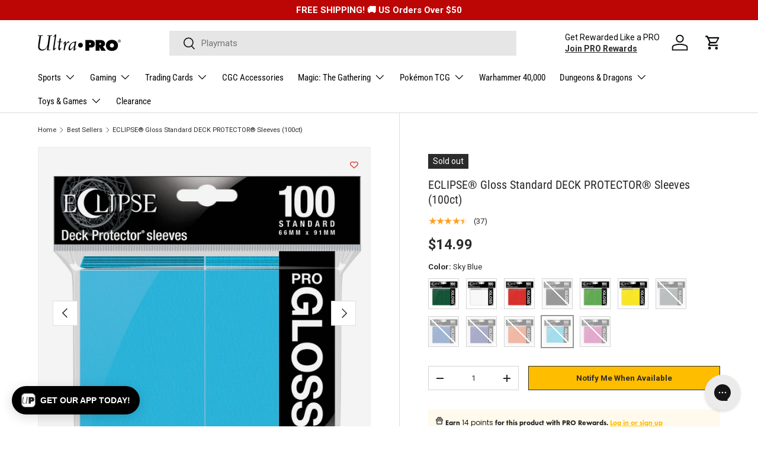

--- FILE ---
content_type: text/html; charset=utf-8
request_url: https://ultrapro.com/apps/reviews/products?url=https:/ultrapro.com/collections/best-sellers/products/eclipse-gloss-standard-deck-protector-sleeves-100ct?variant=40165139873870
body_size: 2589
content:
 [ { "@context": "http://schema.org",  "@type": "ProductGroup",  "@id": "https://ultrapro.com/products/eclipse-gloss-standard-deck-protector-sleeves-100ct#product_sp_schemaplus", "mainEntityOfPage": { "@type": "WebPage", "@id": "https://ultrapro.com/products/eclipse-gloss-standard-deck-protector-sleeves-100ct#webpage_sp_schemaplus", "sdDatePublished": "2026-01-19T19:13-0800", "sdPublisher": { "@context": "http://schema.org", "@type": "Organization", "@id": "https://schemaplus.io", "name": "SchemaPlus App" } }, "additionalProperty": [    { "@type": "PropertyValue", "name" : "Tags", "value": [  "042025sleevebogo",  "30WS",  "__SearchTag dragon shield",  "autodiscount",  "BFCM25GAM",  "BFSDPBOGO50",  "Brand_Eclipse",  "buy3get20",  "Category_Gaming",  "ChromaFusion",  "Color_Black",  "Color_Blue",  "Color_Green",  "Color_Grey",  "Color_Orange",  "Color_Pink",  "Color_Purple",  "Color_Red",  "Color_White",  "Color_Yellow",  "earthday",  "Feature_Gloss",  "Feature_Solid Color",  "GLCS",  "JAN50GAM",  "JPUPI",  "MagicCon2024",  "MDS2025",  "MDS25Solid",  "mps",  "PFD",  "PRO-Line",  "saleprocessed",  "SC15",  "Type_Deck Protectors",  "Type_Protector Sleeves",  "UnlicensedGaming",  "UPSAVE20",  "Valentine's Day",  "wildsale"  ] }   ,{"@type": "PropertyValue", "name" : "Color", "value": [  "Forest Green",  "Arctic White",  "Apple Red",  "Jet Black",  "Lime Green",  "Lemon Yellow",  "Smoke Grey",  "Pacific Blue",  "Royal Purple",  "Pumpkin Orange",  "Sky Blue",  "Hot Pink"  ] }   ],     "brand": { "@type": "Brand", "name": "Ultra PRO",  "url": "https://ultrapro.com/collections/vendors?q=Ultra%20PRO"  },  "category":"Deck Protectors", "color": "", "depth":"", "height":"", "itemCondition":"http://schema.org/NewCondition", "logo":"", "manufacturer":"", "material": "", "model":"40165139873870",  "hasVariant": [                         { "@type": "Product",  "name" : "Sky Blue",   "sku": "15603",   "gtin12": "074427156039", "mpn": "",   "image": "https://ultrapro.com/cdn/shop/products/15603-SKY-BLUE-FRONT-PKG.jpg?v=1762445461&width=600",     "description": "See foiled and holographic cards in a new light with ULTRA PRO® ECLIPSE® Gloss sleeves. Ultra PRO's exclusive CHROMAFUSION TECHNOLOGY® ensures a fully opaque back. With superior durability balanced with an excellent shuffle-feel, these DECK PROTECTOR® sleeves are ideal for tournament use in games such as Pokemon and Magic: The Gathering!\n\nHigh-clarity gloss front is perfect for your shiniest collectible cards!\nSized to fit Standard Size gaming cards\nArchival-safe, polypropylene materials with unique formulations provide a smooth, professional shuffle\nInner layer makes the colored sleeve back completely opaque\nPRO-gloss DECK PROTECTOR sleeves in a 100-count pack\n\n\n \nComplete your set with our full line of Eclipse accessories:\n\nDeck Boxes\nDeck Dividers\nDeck Protector Sleeves\nPRO-Binders\nRPG Dice Set\n\nShop the entire Eclipse Accessories Collection here",  "offers": { "@type": "Offer", "url": "https://ultrapro.com/products/eclipse-gloss-standard-deck-protector-sleeves-100ct?variant=40165139873870", "@id": "40165139873870",   "availability": "http://schema.org/OutOfStock",    "inventoryLevel": { "@type": "QuantitativeValue", "value": "0" },    "price" : 14.99, "priceSpecification": [ { "@type": "UnitPriceSpecification", "price": 14.99, "priceCurrency": "USD" }  ],   "priceCurrency": "USD", "priceValidUntil": "2030-12-21",    "shippingDetails": [  { "@type": "OfferShippingDetails", "shippingRate": { "@type": "MonetaryAmount",    "currency": "USD" }, "shippingDestination": { "@type": "DefinedRegion", "addressCountry": [  ] }, "deliveryTime": { "@type": "ShippingDeliveryTime", "handlingTime": { "@type": "QuantitativeValue", "minValue": "1", "maxValue": "3", "unitCode": "DAY" }, "transitTime": { "@type": "QuantitativeValue", "minValue": "1", "maxValue": "5", "unitCode": "DAY" } }  ,"freeShippingThreshold" : { "@type": "MonetaryAmount", "minValue": 50, "currency": "USD" }  }  ],   "hasMerchantReturnPolicy": [  { "@type": "MerchantReturnPolicy", "name": "Default", "applicableCountry": [  "US"  ], "returnPolicyCategory": "https://schema.org/MerchantReturnFiniteReturnWindow"  ,"merchantReturnDays": 30, "returnMethod": "https://schema.org/ReturnByMail", "returnFees": "", "refundType": ""   }  ],  "itemCondition":"http://schema.org/NewCondition",  "brand": { "@type": "Brand", "name": "Ultra PRO",  "url": "https://ultrapro.com/collections/vendors?q=Ultra%20PRO"  },  "seller": { "@type": "Organization", "name": "Ultra PRO International", "@id": "https://ultrapro.com#organization_sp_schemaplus" } } }            , { "@type" : "Product",  "name" : "Forest Green",   "sku": "15605",   "gtin12": "074427156053", "mpn": "",   "image": "https://ultrapro.com/cdn/shop/products/15605-FOREST-GREEN-FRONT-PKG.jpg?v=1762441196&width=600",     "description": "See foiled and holographic cards in a new light with ULTRA PRO® ECLIPSE® Gloss sleeves. Ultra PRO's exclusive CHROMAFUSION TECHNOLOGY® ensures a fully opaque back. With superior durability balanced with an excellent shuffle-feel, these DECK PROTECTOR® sleeves are ideal for tournament use in games such as Pokemon and Magic: The Gathering!\n\nHigh-clarity gloss front is perfect for your shiniest collectible cards!\nSized to fit Standard Size gaming cards\nArchival-safe, polypropylene materials with unique formulations provide a smooth, professional shuffle\nInner layer makes the colored sleeve back completely opaque\nPRO-gloss DECK PROTECTOR sleeves in a 100-count pack\n\n\n \nComplete your set with our full line of Eclipse accessories:\n\nDeck Boxes\nDeck Dividers\nDeck Protector Sleeves\nPRO-Binders\nRPG Dice Set\n\nShop the entire Eclipse Accessories Collection here",  "offers": { "@type": "Offer", "url": "https://ultrapro.com/products/eclipse-gloss-standard-deck-protector-sleeves-100ct?variant=40165139742798", "@id": "40165139742798",  "inventoryLevel": { "@type": "QuantitativeValue", "value": "46" },    "availability": "http://schema.org/InStock",     "price" : 14.99, "priceSpecification": [ { "@type": "UnitPriceSpecification", "price": 14.99, "priceCurrency": "USD" }  ],      "priceCurrency": "USD", "description": "USD-1499-$14.99-$14.99 USD-14.99", "priceValidUntil": "2030-12-21",    "shippingDetails": [  { "@type": "OfferShippingDetails", "shippingRate": { "@type": "MonetaryAmount",    "currency": "USD" }, "shippingDestination": { "@type": "DefinedRegion", "addressCountry": [  ] }, "deliveryTime": { "@type": "ShippingDeliveryTime", "handlingTime": { "@type": "QuantitativeValue", "minValue": "1", "maxValue": "3", "unitCode": "DAY" }, "transitTime": { "@type": "QuantitativeValue", "minValue": "1", "maxValue": "5", "unitCode": "DAY" } }  ,"freeShippingThreshold" : { "@type": "MonetaryAmount", "minValue": 50, "currency": "USD" }  }  ],   "hasMerchantReturnPolicy": [  { "@type": "MerchantReturnPolicy", "name": "Default", "applicableCountry": [  "US"  ], "returnPolicyCategory": "https://schema.org/MerchantReturnFiniteReturnWindow"  ,"merchantReturnDays": 30, "returnMethod": "https://schema.org/ReturnByMail", "returnFees": "", "refundType": ""   }  ],  "itemCondition":"http://schema.org/NewCondition",  "brand": { "@type": "Brand", "name": "Ultra PRO",  "url": "https://ultrapro.com/collections/vendors?q=Ultra%20PRO"  },  "seller": { "@type": "Organization", "name": "Ultra PRO International", "@id": "https://ultrapro.com#organization_sp_schemaplus" } }   }     , { "@type" : "Product",  "name" : "Arctic White",   "sku": "15600",   "gtin12": "074427156008", "mpn": "",   "image": "https://ultrapro.com/cdn/shop/products/15600-ARCTIC-WHITE-FRONT-PKG_fd6c049a-b64e-441c-9b0b-4ccd93203849.jpg?v=1762445460&width=600",     "description": "See foiled and holographic cards in a new light with ULTRA PRO® ECLIPSE® Gloss sleeves. Ultra PRO's exclusive CHROMAFUSION TECHNOLOGY® ensures a fully opaque back. With superior durability balanced with an excellent shuffle-feel, these DECK PROTECTOR® sleeves are ideal for tournament use in games such as Pokemon and Magic: The Gathering!\n\nHigh-clarity gloss front is perfect for your shiniest collectible cards!\nSized to fit Standard Size gaming cards\nArchival-safe, polypropylene materials with unique formulations provide a smooth, professional shuffle\nInner layer makes the colored sleeve back completely opaque\nPRO-gloss DECK PROTECTOR sleeves in a 100-count pack\n\n\n \nComplete your set with our full line of Eclipse accessories:\n\nDeck Boxes\nDeck Dividers\nDeck Protector Sleeves\nPRO-Binders\nRPG Dice Set\n\nShop the entire Eclipse Accessories Collection here",  "offers": { "@type": "Offer", "url": "https://ultrapro.com/products/eclipse-gloss-standard-deck-protector-sleeves-100ct?variant=40165140004942", "@id": "40165140004942",  "inventoryLevel": { "@type": "QuantitativeValue", "value": "69" },    "availability": "http://schema.org/InStock",     "price" : 14.99, "priceSpecification": [ { "@type": "UnitPriceSpecification", "price": 14.99, "priceCurrency": "USD" }  ],      "priceCurrency": "USD", "description": "USD-1499-$14.99-$14.99 USD-14.99", "priceValidUntil": "2030-12-21",    "shippingDetails": [  { "@type": "OfferShippingDetails", "shippingRate": { "@type": "MonetaryAmount",    "currency": "USD" }, "shippingDestination": { "@type": "DefinedRegion", "addressCountry": [  ] }, "deliveryTime": { "@type": "ShippingDeliveryTime", "handlingTime": { "@type": "QuantitativeValue", "minValue": "1", "maxValue": "3", "unitCode": "DAY" }, "transitTime": { "@type": "QuantitativeValue", "minValue": "1", "maxValue": "5", "unitCode": "DAY" } }  ,"freeShippingThreshold" : { "@type": "MonetaryAmount", "minValue": 50, "currency": "USD" }  }  ],   "hasMerchantReturnPolicy": [  { "@type": "MerchantReturnPolicy", "name": "Default", "applicableCountry": [  "US"  ], "returnPolicyCategory": "https://schema.org/MerchantReturnFiniteReturnWindow"  ,"merchantReturnDays": 30, "returnMethod": "https://schema.org/ReturnByMail", "returnFees": "", "refundType": ""   }  ],  "itemCondition":"http://schema.org/NewCondition",  "brand": { "@type": "Brand", "name": "Ultra PRO",  "url": "https://ultrapro.com/collections/vendors?q=Ultra%20PRO"  },  "seller": { "@type": "Organization", "name": "Ultra PRO International", "@id": "https://ultrapro.com#organization_sp_schemaplus" } }   }     , { "@type" : "Product",  "name" : "Apple Red",   "sku": "15604",   "gtin12": "074427156046", "mpn": "",   "image": "https://ultrapro.com/cdn/shop/products/15604-APPLE-RED-FRONT-PKG.jpg?v=1762445462&width=600",     "description": "See foiled and holographic cards in a new light with ULTRA PRO® ECLIPSE® Gloss sleeves. Ultra PRO's exclusive CHROMAFUSION TECHNOLOGY® ensures a fully opaque back. With superior durability balanced with an excellent shuffle-feel, these DECK PROTECTOR® sleeves are ideal for tournament use in games such as Pokemon and Magic: The Gathering!\n\nHigh-clarity gloss front is perfect for your shiniest collectible cards!\nSized to fit Standard Size gaming cards\nArchival-safe, polypropylene materials with unique formulations provide a smooth, professional shuffle\nInner layer makes the colored sleeve back completely opaque\nPRO-gloss DECK PROTECTOR sleeves in a 100-count pack\n\n\n \nComplete your set with our full line of Eclipse accessories:\n\nDeck Boxes\nDeck Dividers\nDeck Protector Sleeves\nPRO-Binders\nRPG Dice Set\n\nShop the entire Eclipse Accessories Collection here",  "offers": { "@type": "Offer", "url": "https://ultrapro.com/products/eclipse-gloss-standard-deck-protector-sleeves-100ct?variant=40164656480334", "@id": "40164656480334",  "inventoryLevel": { "@type": "QuantitativeValue", "value": "20" },    "availability": "http://schema.org/InStock",     "price" : 14.99, "priceSpecification": [ { "@type": "UnitPriceSpecification", "price": 14.99, "priceCurrency": "USD" }  ],      "priceCurrency": "USD", "description": "USD-1499-$14.99-$14.99 USD-14.99", "priceValidUntil": "2030-12-21",    "shippingDetails": [  { "@type": "OfferShippingDetails", "shippingRate": { "@type": "MonetaryAmount",    "currency": "USD" }, "shippingDestination": { "@type": "DefinedRegion", "addressCountry": [  ] }, "deliveryTime": { "@type": "ShippingDeliveryTime", "handlingTime": { "@type": "QuantitativeValue", "minValue": "1", "maxValue": "3", "unitCode": "DAY" }, "transitTime": { "@type": "QuantitativeValue", "minValue": "1", "maxValue": "5", "unitCode": "DAY" } }  ,"freeShippingThreshold" : { "@type": "MonetaryAmount", "minValue": 50, "currency": "USD" }  }  ],   "hasMerchantReturnPolicy": [  { "@type": "MerchantReturnPolicy", "name": "Default", "applicableCountry": [  "US"  ], "returnPolicyCategory": "https://schema.org/MerchantReturnFiniteReturnWindow"  ,"merchantReturnDays": 30, "returnMethod": "https://schema.org/ReturnByMail", "returnFees": "", "refundType": ""   }  ],  "itemCondition":"http://schema.org/NewCondition",  "brand": { "@type": "Brand", "name": "Ultra PRO",  "url": "https://ultrapro.com/collections/vendors?q=Ultra%20PRO"  },  "seller": { "@type": "Organization", "name": "Ultra PRO International", "@id": "https://ultrapro.com#organization_sp_schemaplus" } }   }     , { "@type" : "Product",  "name" : "Jet Black",   "sku": "15601",   "gtin12": "074427156015", "mpn": "",   "image": "https://ultrapro.com/cdn/shop/products/15601-JET-BLACK-FRONT-PKG_d1c31aef-419d-40fd-8cf3-cbb72b10be1d.jpg?v=1762445460&width=600",     "description": "See foiled and holographic cards in a new light with ULTRA PRO® ECLIPSE® Gloss sleeves. Ultra PRO's exclusive CHROMAFUSION TECHNOLOGY® ensures a fully opaque back. With superior durability balanced with an excellent shuffle-feel, these DECK PROTECTOR® sleeves are ideal for tournament use in games such as Pokemon and Magic: The Gathering!\n\nHigh-clarity gloss front is perfect for your shiniest collectible cards!\nSized to fit Standard Size gaming cards\nArchival-safe, polypropylene materials with unique formulations provide a smooth, professional shuffle\nInner layer makes the colored sleeve back completely opaque\nPRO-gloss DECK PROTECTOR sleeves in a 100-count pack\n\n\n \nComplete your set with our full line of Eclipse accessories:\n\nDeck Boxes\nDeck Dividers\nDeck Protector Sleeves\nPRO-Binders\nRPG Dice Set\n\nShop the entire Eclipse Accessories Collection here",  "offers": { "@type": "Offer", "url": "https://ultrapro.com/products/eclipse-gloss-standard-deck-protector-sleeves-100ct?variant=40165140070478", "@id": "40165140070478",  "inventoryLevel": { "@type": "QuantitativeValue", "value": "0" },    "availability": "http://schema.org/OutOfStock",     "price" : 14.99, "priceSpecification": [ { "@type": "UnitPriceSpecification", "price": 14.99, "priceCurrency": "USD" }  ],      "priceCurrency": "USD", "description": "USD-1499-$14.99-$14.99 USD-14.99", "priceValidUntil": "2030-12-21",    "shippingDetails": [  { "@type": "OfferShippingDetails", "shippingRate": { "@type": "MonetaryAmount",    "currency": "USD" }, "shippingDestination": { "@type": "DefinedRegion", "addressCountry": [  ] }, "deliveryTime": { "@type": "ShippingDeliveryTime", "handlingTime": { "@type": "QuantitativeValue", "minValue": "1", "maxValue": "3", "unitCode": "DAY" }, "transitTime": { "@type": "QuantitativeValue", "minValue": "1", "maxValue": "5", "unitCode": "DAY" } }  ,"freeShippingThreshold" : { "@type": "MonetaryAmount", "minValue": 50, "currency": "USD" }  }  ],   "hasMerchantReturnPolicy": [  { "@type": "MerchantReturnPolicy", "name": "Default", "applicableCountry": [  "US"  ], "returnPolicyCategory": "https://schema.org/MerchantReturnFiniteReturnWindow"  ,"merchantReturnDays": 30, "returnMethod": "https://schema.org/ReturnByMail", "returnFees": "", "refundType": ""   }  ],  "itemCondition":"http://schema.org/NewCondition",  "brand": { "@type": "Brand", "name": "Ultra PRO",  "url": "https://ultrapro.com/collections/vendors?q=Ultra%20PRO"  },  "seller": { "@type": "Organization", "name": "Ultra PRO International", "@id": "https://ultrapro.com#organization_sp_schemaplus" } }   }     , { "@type" : "Product",  "name" : "Lime Green",   "sku": "15606",   "gtin12": "074427156060", "mpn": "",   "image": "https://ultrapro.com/cdn/shop/products/15606-LIME-GREEN-FRONT-PKG.jpg?v=1762445462&width=600",     "description": "See foiled and holographic cards in a new light with ULTRA PRO® ECLIPSE® Gloss sleeves. Ultra PRO's exclusive CHROMAFUSION TECHNOLOGY® ensures a fully opaque back. With superior durability balanced with an excellent shuffle-feel, these DECK PROTECTOR® sleeves are ideal for tournament use in games such as Pokemon and Magic: The Gathering!\n\nHigh-clarity gloss front is perfect for your shiniest collectible cards!\nSized to fit Standard Size gaming cards\nArchival-safe, polypropylene materials with unique formulations provide a smooth, professional shuffle\nInner layer makes the colored sleeve back completely opaque\nPRO-gloss DECK PROTECTOR sleeves in a 100-count pack\n\n\n \nComplete your set with our full line of Eclipse accessories:\n\nDeck Boxes\nDeck Dividers\nDeck Protector Sleeves\nPRO-Binders\nRPG Dice Set\n\nShop the entire Eclipse Accessories Collection here",  "offers": { "@type": "Offer", "url": "https://ultrapro.com/products/eclipse-gloss-standard-deck-protector-sleeves-100ct?variant=40165139841102", "@id": "40165139841102",  "inventoryLevel": { "@type": "QuantitativeValue", "value": "30" },    "availability": "http://schema.org/InStock",     "price" : 14.99, "priceSpecification": [ { "@type": "UnitPriceSpecification", "price": 14.99, "priceCurrency": "USD" }  ],      "priceCurrency": "USD", "description": "USD-1499-$14.99-$14.99 USD-14.99", "priceValidUntil": "2030-12-21",    "shippingDetails": [  { "@type": "OfferShippingDetails", "shippingRate": { "@type": "MonetaryAmount",    "currency": "USD" }, "shippingDestination": { "@type": "DefinedRegion", "addressCountry": [  ] }, "deliveryTime": { "@type": "ShippingDeliveryTime", "handlingTime": { "@type": "QuantitativeValue", "minValue": "1", "maxValue": "3", "unitCode": "DAY" }, "transitTime": { "@type": "QuantitativeValue", "minValue": "1", "maxValue": "5", "unitCode": "DAY" } }  ,"freeShippingThreshold" : { "@type": "MonetaryAmount", "minValue": 50, "currency": "USD" }  }  ],   "hasMerchantReturnPolicy": [  { "@type": "MerchantReturnPolicy", "name": "Default", "applicableCountry": [  "US"  ], "returnPolicyCategory": "https://schema.org/MerchantReturnFiniteReturnWindow"  ,"merchantReturnDays": 30, "returnMethod": "https://schema.org/ReturnByMail", "returnFees": "", "refundType": ""   }  ],  "itemCondition":"http://schema.org/NewCondition",  "brand": { "@type": "Brand", "name": "Ultra PRO",  "url": "https://ultrapro.com/collections/vendors?q=Ultra%20PRO"  },  "seller": { "@type": "Organization", "name": "Ultra PRO International", "@id": "https://ultrapro.com#organization_sp_schemaplus" } }   }     , { "@type" : "Product",  "name" : "Lemon Yellow",   "sku": "15608",   "gtin12": "074427156084", "mpn": "",   "image": "https://ultrapro.com/cdn/shop/products/15608-LEMON-YELLOW-FRONT-PKG.jpg?v=1762445464&width=600",     "description": "See foiled and holographic cards in a new light with ULTRA PRO® ECLIPSE® Gloss sleeves. Ultra PRO's exclusive CHROMAFUSION TECHNOLOGY® ensures a fully opaque back. With superior durability balanced with an excellent shuffle-feel, these DECK PROTECTOR® sleeves are ideal for tournament use in games such as Pokemon and Magic: The Gathering!\n\nHigh-clarity gloss front is perfect for your shiniest collectible cards!\nSized to fit Standard Size gaming cards\nArchival-safe, polypropylene materials with unique formulations provide a smooth, professional shuffle\nInner layer makes the colored sleeve back completely opaque\nPRO-gloss DECK PROTECTOR sleeves in a 100-count pack\n\n\n \nComplete your set with our full line of Eclipse accessories:\n\nDeck Boxes\nDeck Dividers\nDeck Protector Sleeves\nPRO-Binders\nRPG Dice Set\n\nShop the entire Eclipse Accessories Collection here",  "offers": { "@type": "Offer", "url": "https://ultrapro.com/products/eclipse-gloss-standard-deck-protector-sleeves-100ct?variant=40165139808334", "@id": "40165139808334",  "inventoryLevel": { "@type": "QuantitativeValue", "value": "42" },    "availability": "http://schema.org/InStock",     "price" : 14.99, "priceSpecification": [ { "@type": "UnitPriceSpecification", "price": 14.99, "priceCurrency": "USD" }  ],      "priceCurrency": "USD", "description": "USD-1499-$14.99-$14.99 USD-14.99", "priceValidUntil": "2030-12-21",    "shippingDetails": [  { "@type": "OfferShippingDetails", "shippingRate": { "@type": "MonetaryAmount",    "currency": "USD" }, "shippingDestination": { "@type": "DefinedRegion", "addressCountry": [  ] }, "deliveryTime": { "@type": "ShippingDeliveryTime", "handlingTime": { "@type": "QuantitativeValue", "minValue": "1", "maxValue": "3", "unitCode": "DAY" }, "transitTime": { "@type": "QuantitativeValue", "minValue": "1", "maxValue": "5", "unitCode": "DAY" } }  ,"freeShippingThreshold" : { "@type": "MonetaryAmount", "minValue": 50, "currency": "USD" }  }  ],   "hasMerchantReturnPolicy": [  { "@type": "MerchantReturnPolicy", "name": "Default", "applicableCountry": [  "US"  ], "returnPolicyCategory": "https://schema.org/MerchantReturnFiniteReturnWindow"  ,"merchantReturnDays": 30, "returnMethod": "https://schema.org/ReturnByMail", "returnFees": "", "refundType": ""   }  ],  "itemCondition":"http://schema.org/NewCondition",  "brand": { "@type": "Brand", "name": "Ultra PRO",  "url": "https://ultrapro.com/collections/vendors?q=Ultra%20PRO"  },  "seller": { "@type": "Organization", "name": "Ultra PRO International", "@id": "https://ultrapro.com#organization_sp_schemaplus" } }   }     , { "@type" : "Product",  "name" : "Smoke Grey",   "sku": "15611",   "gtin12": "074427156114", "mpn": "",   "image": "https://ultrapro.com/cdn/shop/products/15611-SMOKE-GREY-FRONT-PKG.jpg?v=1762445466&width=600",     "description": "See foiled and holographic cards in a new light with ULTRA PRO® ECLIPSE® Gloss sleeves. Ultra PRO's exclusive CHROMAFUSION TECHNOLOGY® ensures a fully opaque back. With superior durability balanced with an excellent shuffle-feel, these DECK PROTECTOR® sleeves are ideal for tournament use in games such as Pokemon and Magic: The Gathering!\n\nHigh-clarity gloss front is perfect for your shiniest collectible cards!\nSized to fit Standard Size gaming cards\nArchival-safe, polypropylene materials with unique formulations provide a smooth, professional shuffle\nInner layer makes the colored sleeve back completely opaque\nPRO-gloss DECK PROTECTOR sleeves in a 100-count pack\n\n\n \nComplete your set with our full line of Eclipse accessories:\n\nDeck Boxes\nDeck Dividers\nDeck Protector Sleeves\nPRO-Binders\nRPG Dice Set\n\nShop the entire Eclipse Accessories Collection here",  "offers": { "@type": "Offer", "url": "https://ultrapro.com/products/eclipse-gloss-standard-deck-protector-sleeves-100ct?variant=40165140037710", "@id": "40165140037710",  "inventoryLevel": { "@type": "QuantitativeValue", "value": "0" },    "availability": "http://schema.org/OutOfStock",     "price" : 14.99, "priceSpecification": [ { "@type": "UnitPriceSpecification", "price": 14.99, "priceCurrency": "USD" }  ],      "priceCurrency": "USD", "description": "USD-1499-$14.99-$14.99 USD-14.99", "priceValidUntil": "2030-12-21",    "shippingDetails": [  { "@type": "OfferShippingDetails", "shippingRate": { "@type": "MonetaryAmount",    "currency": "USD" }, "shippingDestination": { "@type": "DefinedRegion", "addressCountry": [  ] }, "deliveryTime": { "@type": "ShippingDeliveryTime", "handlingTime": { "@type": "QuantitativeValue", "minValue": "1", "maxValue": "3", "unitCode": "DAY" }, "transitTime": { "@type": "QuantitativeValue", "minValue": "1", "maxValue": "5", "unitCode": "DAY" } }  ,"freeShippingThreshold" : { "@type": "MonetaryAmount", "minValue": 50, "currency": "USD" }  }  ],   "hasMerchantReturnPolicy": [  { "@type": "MerchantReturnPolicy", "name": "Default", "applicableCountry": [  "US"  ], "returnPolicyCategory": "https://schema.org/MerchantReturnFiniteReturnWindow"  ,"merchantReturnDays": 30, "returnMethod": "https://schema.org/ReturnByMail", "returnFees": "", "refundType": ""   }  ],  "itemCondition":"http://schema.org/NewCondition",  "brand": { "@type": "Brand", "name": "Ultra PRO",  "url": "https://ultrapro.com/collections/vendors?q=Ultra%20PRO"  },  "seller": { "@type": "Organization", "name": "Ultra PRO International", "@id": "https://ultrapro.com#organization_sp_schemaplus" } }   }     , { "@type" : "Product",  "name" : "Pacific Blue",   "sku": "15602",   "gtin12": "074427156022", "mpn": "",   "image": "https://ultrapro.com/cdn/shop/products/15602-PACIFIC-BLUE-FRONT-PKG.jpg?v=1762445461&width=600",     "description": "See foiled and holographic cards in a new light with ULTRA PRO® ECLIPSE® Gloss sleeves. Ultra PRO's exclusive CHROMAFUSION TECHNOLOGY® ensures a fully opaque back. With superior durability balanced with an excellent shuffle-feel, these DECK PROTECTOR® sleeves are ideal for tournament use in games such as Pokemon and Magic: The Gathering!\n\nHigh-clarity gloss front is perfect for your shiniest collectible cards!\nSized to fit Standard Size gaming cards\nArchival-safe, polypropylene materials with unique formulations provide a smooth, professional shuffle\nInner layer makes the colored sleeve back completely opaque\nPRO-gloss DECK PROTECTOR sleeves in a 100-count pack\n\n\n \nComplete your set with our full line of Eclipse accessories:\n\nDeck Boxes\nDeck Dividers\nDeck Protector Sleeves\nPRO-Binders\nRPG Dice Set\n\nShop the entire Eclipse Accessories Collection here",  "offers": { "@type": "Offer", "url": "https://ultrapro.com/products/eclipse-gloss-standard-deck-protector-sleeves-100ct?variant=40165139906638", "@id": "40165139906638",  "inventoryLevel": { "@type": "QuantitativeValue", "value": "0" },    "availability": "http://schema.org/OutOfStock",     "price" : 14.99, "priceSpecification": [ { "@type": "UnitPriceSpecification", "price": 14.99, "priceCurrency": "USD" }  ],      "priceCurrency": "USD", "description": "USD-1499-$14.99-$14.99 USD-14.99", "priceValidUntil": "2030-12-21",    "shippingDetails": [  { "@type": "OfferShippingDetails", "shippingRate": { "@type": "MonetaryAmount",    "currency": "USD" }, "shippingDestination": { "@type": "DefinedRegion", "addressCountry": [  ] }, "deliveryTime": { "@type": "ShippingDeliveryTime", "handlingTime": { "@type": "QuantitativeValue", "minValue": "1", "maxValue": "3", "unitCode": "DAY" }, "transitTime": { "@type": "QuantitativeValue", "minValue": "1", "maxValue": "5", "unitCode": "DAY" } }  ,"freeShippingThreshold" : { "@type": "MonetaryAmount", "minValue": 50, "currency": "USD" }  }  ],   "hasMerchantReturnPolicy": [  { "@type": "MerchantReturnPolicy", "name": "Default", "applicableCountry": [  "US"  ], "returnPolicyCategory": "https://schema.org/MerchantReturnFiniteReturnWindow"  ,"merchantReturnDays": 30, "returnMethod": "https://schema.org/ReturnByMail", "returnFees": "", "refundType": ""   }  ],  "itemCondition":"http://schema.org/NewCondition",  "brand": { "@type": "Brand", "name": "Ultra PRO",  "url": "https://ultrapro.com/collections/vendors?q=Ultra%20PRO"  },  "seller": { "@type": "Organization", "name": "Ultra PRO International", "@id": "https://ultrapro.com#organization_sp_schemaplus" } }   }     , { "@type" : "Product",  "name" : "Royal Purple",   "sku": "15610",   "gtin12": "074427156107", "mpn": "",   "image": "https://ultrapro.com/cdn/shop/products/15610-ROYAL-PURPLE-FRONT-PKG.jpg?v=1762445465&width=600",     "description": "See foiled and holographic cards in a new light with ULTRA PRO® ECLIPSE® Gloss sleeves. Ultra PRO's exclusive CHROMAFUSION TECHNOLOGY® ensures a fully opaque back. With superior durability balanced with an excellent shuffle-feel, these DECK PROTECTOR® sleeves are ideal for tournament use in games such as Pokemon and Magic: The Gathering!\n\nHigh-clarity gloss front is perfect for your shiniest collectible cards!\nSized to fit Standard Size gaming cards\nArchival-safe, polypropylene materials with unique formulations provide a smooth, professional shuffle\nInner layer makes the colored sleeve back completely opaque\nPRO-gloss DECK PROTECTOR sleeves in a 100-count pack\n\n\n \nComplete your set with our full line of Eclipse accessories:\n\nDeck Boxes\nDeck Dividers\nDeck Protector Sleeves\nPRO-Binders\nRPG Dice Set\n\nShop the entire Eclipse Accessories Collection here",  "offers": { "@type": "Offer", "url": "https://ultrapro.com/products/eclipse-gloss-standard-deck-protector-sleeves-100ct?variant=40165139939406", "@id": "40165139939406",  "inventoryLevel": { "@type": "QuantitativeValue", "value": "0" },    "availability": "http://schema.org/OutOfStock",     "price" : 14.99, "priceSpecification": [ { "@type": "UnitPriceSpecification", "price": 14.99, "priceCurrency": "USD" }  ],      "priceCurrency": "USD", "description": "USD-1499-$14.99-$14.99 USD-14.99", "priceValidUntil": "2030-12-21",    "shippingDetails": [  { "@type": "OfferShippingDetails", "shippingRate": { "@type": "MonetaryAmount",    "currency": "USD" }, "shippingDestination": { "@type": "DefinedRegion", "addressCountry": [  ] }, "deliveryTime": { "@type": "ShippingDeliveryTime", "handlingTime": { "@type": "QuantitativeValue", "minValue": "1", "maxValue": "3", "unitCode": "DAY" }, "transitTime": { "@type": "QuantitativeValue", "minValue": "1", "maxValue": "5", "unitCode": "DAY" } }  ,"freeShippingThreshold" : { "@type": "MonetaryAmount", "minValue": 50, "currency": "USD" }  }  ],   "hasMerchantReturnPolicy": [  { "@type": "MerchantReturnPolicy", "name": "Default", "applicableCountry": [  "US"  ], "returnPolicyCategory": "https://schema.org/MerchantReturnFiniteReturnWindow"  ,"merchantReturnDays": 30, "returnMethod": "https://schema.org/ReturnByMail", "returnFees": "", "refundType": ""   }  ],  "itemCondition":"http://schema.org/NewCondition",  "brand": { "@type": "Brand", "name": "Ultra PRO",  "url": "https://ultrapro.com/collections/vendors?q=Ultra%20PRO"  },  "seller": { "@type": "Organization", "name": "Ultra PRO International", "@id": "https://ultrapro.com#organization_sp_schemaplus" } }   }     , { "@type" : "Product",  "name" : "Pumpkin Orange",   "sku": "15607",   "gtin12": "074427156077", "mpn": "",   "image": "https://ultrapro.com/cdn/shop/products/15607-PUMPKIN-ORANGE-FRONT-PKG.jpg?v=1762445463&width=600",     "description": "See foiled and holographic cards in a new light with ULTRA PRO® ECLIPSE® Gloss sleeves. Ultra PRO's exclusive CHROMAFUSION TECHNOLOGY® ensures a fully opaque back. With superior durability balanced with an excellent shuffle-feel, these DECK PROTECTOR® sleeves are ideal for tournament use in games such as Pokemon and Magic: The Gathering!\n\nHigh-clarity gloss front is perfect for your shiniest collectible cards!\nSized to fit Standard Size gaming cards\nArchival-safe, polypropylene materials with unique formulations provide a smooth, professional shuffle\nInner layer makes the colored sleeve back completely opaque\nPRO-gloss DECK PROTECTOR sleeves in a 100-count pack\n\n\n \nComplete your set with our full line of Eclipse accessories:\n\nDeck Boxes\nDeck Dividers\nDeck Protector Sleeves\nPRO-Binders\nRPG Dice Set\n\nShop the entire Eclipse Accessories Collection here",  "offers": { "@type": "Offer", "url": "https://ultrapro.com/products/eclipse-gloss-standard-deck-protector-sleeves-100ct?variant=40165139775566", "@id": "40165139775566",  "inventoryLevel": { "@type": "QuantitativeValue", "value": "0" },    "availability": "http://schema.org/OutOfStock",     "price" : 14.99, "priceSpecification": [ { "@type": "UnitPriceSpecification", "price": 14.99, "priceCurrency": "USD" }  ],      "priceCurrency": "USD", "description": "USD-1499-$14.99-$14.99 USD-14.99", "priceValidUntil": "2030-12-21",    "shippingDetails": [  { "@type": "OfferShippingDetails", "shippingRate": { "@type": "MonetaryAmount",    "currency": "USD" }, "shippingDestination": { "@type": "DefinedRegion", "addressCountry": [  ] }, "deliveryTime": { "@type": "ShippingDeliveryTime", "handlingTime": { "@type": "QuantitativeValue", "minValue": "1", "maxValue": "3", "unitCode": "DAY" }, "transitTime": { "@type": "QuantitativeValue", "minValue": "1", "maxValue": "5", "unitCode": "DAY" } }  ,"freeShippingThreshold" : { "@type": "MonetaryAmount", "minValue": 50, "currency": "USD" }  }  ],   "hasMerchantReturnPolicy": [  { "@type": "MerchantReturnPolicy", "name": "Default", "applicableCountry": [  "US"  ], "returnPolicyCategory": "https://schema.org/MerchantReturnFiniteReturnWindow"  ,"merchantReturnDays": 30, "returnMethod": "https://schema.org/ReturnByMail", "returnFees": "", "refundType": ""   }  ],  "itemCondition":"http://schema.org/NewCondition",  "brand": { "@type": "Brand", "name": "Ultra PRO",  "url": "https://ultrapro.com/collections/vendors?q=Ultra%20PRO"  },  "seller": { "@type": "Organization", "name": "Ultra PRO International", "@id": "https://ultrapro.com#organization_sp_schemaplus" } }   }        , { "@type" : "Product",  "name" : "Hot Pink",   "sku": "15609",   "gtin12": "074427156091", "mpn": "",   "image": "https://ultrapro.com/cdn/shop/products/15609-HOT-PINK-FRONT-PKG.jpg?v=1762445464&width=600",     "description": "See foiled and holographic cards in a new light with ULTRA PRO® ECLIPSE® Gloss sleeves. Ultra PRO's exclusive CHROMAFUSION TECHNOLOGY® ensures a fully opaque back. With superior durability balanced with an excellent shuffle-feel, these DECK PROTECTOR® sleeves are ideal for tournament use in games such as Pokemon and Magic: The Gathering!\n\nHigh-clarity gloss front is perfect for your shiniest collectible cards!\nSized to fit Standard Size gaming cards\nArchival-safe, polypropylene materials with unique formulations provide a smooth, professional shuffle\nInner layer makes the colored sleeve back completely opaque\nPRO-gloss DECK PROTECTOR sleeves in a 100-count pack\n\n\n \nComplete your set with our full line of Eclipse accessories:\n\nDeck Boxes\nDeck Dividers\nDeck Protector Sleeves\nPRO-Binders\nRPG Dice Set\n\nShop the entire Eclipse Accessories Collection here",  "offers": { "@type": "Offer", "url": "https://ultrapro.com/products/eclipse-gloss-standard-deck-protector-sleeves-100ct?variant=40165139972174", "@id": "40165139972174",  "inventoryLevel": { "@type": "QuantitativeValue", "value": "0" },    "availability": "http://schema.org/OutOfStock",     "price" : 14.99, "priceSpecification": [ { "@type": "UnitPriceSpecification", "price": 14.99, "priceCurrency": "USD" }  ],      "priceCurrency": "USD", "description": "USD-1499-$14.99-$14.99 USD-14.99", "priceValidUntil": "2030-12-21",    "shippingDetails": [  { "@type": "OfferShippingDetails", "shippingRate": { "@type": "MonetaryAmount",    "currency": "USD" }, "shippingDestination": { "@type": "DefinedRegion", "addressCountry": [  ] }, "deliveryTime": { "@type": "ShippingDeliveryTime", "handlingTime": { "@type": "QuantitativeValue", "minValue": "1", "maxValue": "3", "unitCode": "DAY" }, "transitTime": { "@type": "QuantitativeValue", "minValue": "1", "maxValue": "5", "unitCode": "DAY" } }  ,"freeShippingThreshold" : { "@type": "MonetaryAmount", "minValue": 50, "currency": "USD" }  }  ],   "hasMerchantReturnPolicy": [  { "@type": "MerchantReturnPolicy", "name": "Default", "applicableCountry": [  "US"  ], "returnPolicyCategory": "https://schema.org/MerchantReturnFiniteReturnWindow"  ,"merchantReturnDays": 30, "returnMethod": "https://schema.org/ReturnByMail", "returnFees": "", "refundType": ""   }  ],  "itemCondition":"http://schema.org/NewCondition",  "brand": { "@type": "Brand", "name": "Ultra PRO",  "url": "https://ultrapro.com/collections/vendors?q=Ultra%20PRO"  },  "seller": { "@type": "Organization", "name": "Ultra PRO International", "@id": "https://ultrapro.com#organization_sp_schemaplus" } }   }    ],   "productGroupID":"4782769078350",  "productionDate":"", "purchaseDate":"", "releaseDate":"",  "review": "",   "sku": "15603",   "gtin12": "074427156039", "mpn": "",  "weight": { "@type": "QuantitativeValue", "unitCode": "LBR", "value": "0.24" }, "width":"",    "description": "See foiled and holographic cards in a new light with ULTRA PRO® ECLIPSE® Gloss sleeves. Ultra PRO's exclusive CHROMAFUSION TECHNOLOGY® ensures a fully opaque back. With superior durability balanced with an excellent shuffle-feel, these DECK PROTECTOR® sleeves are ideal for tournament use in games such as Pokemon and Magic: The Gathering!\n\nHigh-clarity gloss front is perfect for your shiniest collectible cards!\nSized to fit Standard Size gaming cards\nArchival-safe, polypropylene materials with unique formulations provide a smooth, professional shuffle\nInner layer makes the colored sleeve back completely opaque\nPRO-gloss DECK PROTECTOR sleeves in a 100-count pack\n\n\n \nComplete your set with our full line of Eclipse accessories:\n\nDeck Boxes\nDeck Dividers\nDeck Protector Sleeves\nPRO-Binders\nRPG Dice Set\n\nShop the entire Eclipse Accessories Collection here",  "image": [      "https:\/\/ultrapro.com\/cdn\/shop\/products\/15605-FOREST-GREEN-FRONT-PKG.jpg?v=1762441196\u0026width=600"    ,"https:\/\/ultrapro.com\/cdn\/shop\/products\/15605-FOREST-GREEN-SIDE.jpg?v=1713493925\u0026width=600"    ,"https:\/\/ultrapro.com\/cdn\/shop\/products\/15606-LIME-GREEN-FRONT-PKG.jpg?v=1762445462\u0026width=600"    ,"https:\/\/ultrapro.com\/cdn\/shop\/products\/15606-LIME-GREEN-SIDE.jpg?v=1713493925\u0026width=600"    ,"https:\/\/ultrapro.com\/cdn\/shop\/products\/8CFan_5f97ab5b-143c-429e-94c1-4cb7b3661246.jpg?v=1713493925\u0026width=600"    ,"https:\/\/ultrapro.com\/cdn\/shop\/products\/Eclipse-1x1_3ff51230-bdd8-4c7d-92d6-ac16fc8d6df9.jpg?v=1713493925\u0026width=600"    ,"https:\/\/ultrapro.com\/cdn\/shop\/products\/StandardSleeveSizeChart-01_335a0b61-e1f0-458f-ac60-0582b27a36a6.jpg?v=1713493925\u0026width=600"    ,"https:\/\/ultrapro.com\/cdn\/shop\/products\/15604-APPLE-RED-FRONT-PKG.jpg?v=1762445462\u0026width=600"    ,"https:\/\/ultrapro.com\/cdn\/shop\/products\/15604-APPLE-RED-SIDE.jpg?v=1713493925\u0026width=600"    ,"https:\/\/ultrapro.com\/cdn\/shop\/products\/15607-PUMPKIN-ORANGE-FRONT-PKG.jpg?v=1762445463\u0026width=600"    ,"https:\/\/ultrapro.com\/cdn\/shop\/products\/15607-PUMPKIN-ORANGE-SIDE.jpg?v=1705020602\u0026width=600"    ,"https:\/\/ultrapro.com\/cdn\/shop\/products\/15608-LEMON-YELLOW-FRONT-PKG.jpg?v=1762445464\u0026width=600"    ,"https:\/\/ultrapro.com\/cdn\/shop\/products\/15608-LEMON-YELLOW-SIDE.jpg?v=1697834703\u0026width=600"    ,"https:\/\/ultrapro.com\/cdn\/shop\/products\/15603-SKY-BLUE-FRONT-PKG.jpg?v=1762445461\u0026width=600"    ,"https:\/\/ultrapro.com\/cdn\/shop\/products\/15602-SKY-BLUE-SIDE.jpg?v=1697834703\u0026width=600"    ,"https:\/\/ultrapro.com\/cdn\/shop\/products\/15602-PACIFIC-BLUE-FRONT-PKG.jpg?v=1762445461\u0026width=600"    ,"https:\/\/ultrapro.com\/cdn\/shop\/products\/15602-PACIFIC-BLUE-SIDE.jpg?v=1697834703\u0026width=600"    ,"https:\/\/ultrapro.com\/cdn\/shop\/products\/15610-ROYAL-PURPLE-SIDE.jpg?v=1745271574\u0026width=600"    ,"https:\/\/ultrapro.com\/cdn\/shop\/products\/15610-ROYAL-PURPLE-FRONT-PKG.jpg?v=1762445465\u0026width=600"    ,"https:\/\/ultrapro.com\/cdn\/shop\/products\/15609-HOT-PINK-FRONT-PKG.jpg?v=1762445464\u0026width=600"    ,"https:\/\/ultrapro.com\/cdn\/shop\/products\/15609-HOT-PINK-SIDE.jpg?v=1697834703\u0026width=600"    ,"https:\/\/ultrapro.com\/cdn\/shop\/products\/15600-ARCTIC-WHITE-FRONT-PKG_fd6c049a-b64e-441c-9b0b-4ccd93203849.jpg?v=1762445460\u0026width=600"    ,"https:\/\/ultrapro.com\/cdn\/shop\/products\/15600-ARCTIC-WHITE-SIDE.jpg?v=1697834703\u0026width=600"    ,"https:\/\/ultrapro.com\/cdn\/shop\/products\/15611-SMOKE-GREY-FRONT-PKG.jpg?v=1762445466\u0026width=600"    ,"https:\/\/ultrapro.com\/cdn\/shop\/products\/15611-SMOKE-GREY-SIDE.jpg?v=1697834703\u0026width=600"    ,"https:\/\/ultrapro.com\/cdn\/shop\/products\/15601-JET-BLACK-FRONT-PKG_d1c31aef-419d-40fd-8cf3-cbb72b10be1d.jpg?v=1762445460\u0026width=600"    ,"https:\/\/ultrapro.com\/cdn\/shop\/products\/15601-JET-BLACK-SIDE.jpg?v=1697834703\u0026width=600"      ,"https:\/\/ultrapro.com\/cdn\/shop\/products\/15605-FOREST-GREEN-FRONT-PKG.jpg?v=1762441196\u0026width=600"    ], "name": "ECLIPSE® Gloss Standard DECK PROTECTOR® Sleeves (100ct)", "url": "https://ultrapro.com/products/eclipse-gloss-standard-deck-protector-sleeves-100ct" }      ,{ "@context": "http://schema.org", "@type": "BreadcrumbList", "name": "Ultra PRO International Breadcrumbs Schema by SchemaPlus", "itemListElement": [  { "@type": "ListItem", "position": 1, "item": { "@id": "https://ultrapro.com/collections", "name": "Products" } }, { "@type": "ListItem", "position": 2, "item": { "@id": "https://ultrapro.com/collections/20-off", "name": "20% OFF" } },  { "@type": "ListItem", "position": 3, "item": { "@id": "https://ultrapro.com/products/eclipse-gloss-standard-deck-protector-sleeves-100ct#breadcrumb_sp_schemaplus", "name": "ECLIPSE® Gloss Standard DECK PROTECTOR® Sleeves (100ct)" } } ] }  ]

--- FILE ---
content_type: application/javascript; charset=utf-8
request_url: https://cdn-widgetsrepository.yotpo.com/v1/loader/cJP_kZ7IJr_T8TLTL_0Sig
body_size: 33157
content:

if (typeof (window) !== 'undefined' && window.performance && window.performance.mark) {
  window.performance.mark('yotpo:loader:loaded');
}
var yotpoWidgetsContainer = yotpoWidgetsContainer || { guids: {} };
(function(){
    var guid = "cJP_kZ7IJr_T8TLTL_0Sig";
    var loader = {
        loadDep: function (link, onLoad, strategy) {
            var script = document.createElement('script');
            script.onload = onLoad || function(){};
            script.src = link;
            if (strategy === 'defer') {
                script.defer = true;
            } else if (strategy === 'async') {
                script.async = true;
            }
            script.setAttribute("type", "text/javascript");
            script.setAttribute("charset", "utf-8");
            document.head.appendChild(script);
        },
        config: {
            data: {
                guid: guid
            },
            widgets: {
            
                "1241185": {
                    instanceId: "1241185",
                    instanceVersionId: "466617172",
                    templateAssetUrl: "https://cdn-widgetsrepository.yotpo.com/widget-assets/widget-referral-share/app.v0.5.8-7478.js",
                    cssOverrideAssetUrl: "",
                    customizationCssUrl: "",
                    customizations: {
                      "background-color": "rgba(255,255,255,1)",
                      "customer-email-view-button-text": "Next",
                      "customer-email-view-description-discount-discount": "Give your friends {{friend_reward}} their first purchase of {{min_spent}}, and get {{customer_reward}} for each successful referral.",
                      "customer-email-view-description-discount-nothing": "Give your friends {{friend_reward}} their first purchase of {{min_spent}}.",
                      "customer-email-view-description-discount-points": "Give your friends {{friend_reward}} their first purchase of {{min_spent}}, and get {{customer_reward}} points for each successful referral.",
                      "customer-email-view-description-nothing-discount": "Get {{customer_reward}} for each successful referral.",
                      "customer-email-view-description-nothing-nothing": "Refer a friend.",
                      "customer-email-view-description-nothing-points": "Get {{customer_reward}} points for each successful referral.",
                      "customer-email-view-description-points-discount": "Give your friends {{friend_reward}} points, and get {{customer_reward}} for each successful referral.",
                      "customer-email-view-description-points-nothing": "Give your friends {{friend_reward}} points.",
                      "customer-email-view-description-points-points": "Give your friends {{friend_reward}} points, and get {{customer_reward}} points for each successful referral.",
                      "customer-email-view-header": "Refer a Friend",
                      "customer-email-view-input-placeholder": "Your email address",
                      "customer-email-view-title-discount-discount": "GIVE {{friend_reward}}, GET {{customer_reward}}",
                      "customer-email-view-title-discount-nothing": "GIVE {{friend_reward}}, REFER A FRIEND",
                      "customer-email-view-title-discount-points": "GIVE {{friend_reward}}, GET {{customer_reward}} POINTS",
                      "customer-email-view-title-nothing-discount": "REFER A FRIEND, GET {{customer_reward}} FOR REFERRALS",
                      "customer-email-view-title-nothing-nothing": "REFER A FRIEND",
                      "customer-email-view-title-nothing-points": "REFER A FRIEND, GET {{customer_reward}} POINTS FOR REFERRALS",
                      "customer-email-view-title-points-discount": "GIVE {{friend_reward}} POINTS, GET {{customer_reward}}",
                      "customer-email-view-title-points-nothing": "GIVE {{friend_reward}} POINTS, REFER A FRIEND",
                      "customer-email-view-title-points-points": "GIVE {{friend_reward}} POINTS, GET {{customer_reward}} POINTS",
                      "customer-name-view-input-placeholder": "Your name",
                      "default-toggle": true,
                      "description-color": "#6C6C6C",
                      "description-font-size": "16px",
                      "desktop-background-image-url": "https://cdn-widget-assets.yotpo.com/static_assets/cJP_kZ7IJr_T8TLTL_0Sig/images/image_2025_11_05_21_23_02_952",
                      "disabled-referral-code-error": "Looks like your referral link was deactivated",
                      "email-fill-color": "#F6F1EE",
                      "email-input-type": "rounded_rectangle",
                      "email-outline-color": "#000000",
                      "email-text-color": "#000000",
                      "final-view-button-text": "Refer more friends",
                      "final-view-description": "Remind your friends to check their email",
                      "final-view-error-description": "We were unable to share the referral link. Go back to the previous step to try again.",
                      "final-view-error-text": "Back",
                      "final-view-error-title": "Something went wrong",
                      "final-view-title": "Thank you for referring!",
                      "fonts-primary-font-name-and-url": "Roboto Condensed@400|https://cdn-widgetsrepository.yotpo.com/web-fonts/css/roboto_condensed/v1/roboto_condensed_400.css",
                      "fonts-secondary-font-name-and-url": "Roboto Condensed@400|https://cdn-widgetsrepository.yotpo.com/web-fonts/css/roboto_condensed/v1/roboto_condensed_400.css",
                      "header-color": "#000000",
                      "header-font-size": "16px",
                      "login-view-description-discount-discount": "Give your friends {{friend_reward}} their first purchase of {{min_spent}}, and get {{customer_reward}} for each successful referral.",
                      "login-view-description-discount-nothing": "Give your friends {{friend_reward}} their first purchase of {{min_spent}}.",
                      "login-view-description-discount-points": "Give your friends {{friend_reward}} their first purchase of {{min_spent}}, and get {{customer_reward}} points for each successful referral.",
                      "login-view-description-nothing-discount": "Get {{customer_reward}} for each successful referral.",
                      "login-view-description-nothing-nothing": "Refer a friend.",
                      "login-view-description-nothing-points": "Get {{customer_reward}} points for each successful referral.",
                      "login-view-description-points-discount": "Give your friends {{friend_reward}} points, and get {{customer_reward}} for each successful referral.",
                      "login-view-description-points-nothing": "Give your friends {{friend_reward}} points.",
                      "login-view-description-points-points": "Give your friends {{friend_reward}} points, and get {{customer_reward}} points for each successful referral.",
                      "login-view-header": "Refer a Friend",
                      "login-view-log-in-button-text": "Log in",
                      "login-view-sign-up-button-text": "Join now",
                      "login-view-title-discount-discount": "GIVE {{friend_reward}}, GET {{customer_reward}}",
                      "login-view-title-discount-nothing": "GIVE {{friend_reward}}, REFER A FRIEND",
                      "login-view-title-discount-points": "GIVE {{friend_reward}}, GET {{customer_reward}} POINTS",
                      "login-view-title-nothing-discount": "REFER A FRIEND, GET {{customer_reward}} FOR REFERRALS",
                      "login-view-title-nothing-nothing": "REFER A FRIEND",
                      "login-view-title-nothing-points": "REFER A FRIEND, GET {{customer_reward}} POINTS FOR REFERRALS",
                      "login-view-title-points-discount": "GIVE {{friend_reward}} POINTS, GET {{customer_reward}}",
                      "login-view-title-points-nothing": "GIVE {{friend_reward}} POINTS, REFER A FRIEND",
                      "login-view-title-points-points": "GIVE {{friend_reward}} POINTS, GET {{customer_reward}} POINTS",
                      "main-share-option-desktop": "main_share_copy_link",
                      "main-share-option-mobile": "main_share_sms",
                      "mobile-background-image-url": "https://cdn-widget-assets.yotpo.com/static_assets/cJP_kZ7IJr_T8TLTL_0Sig/images/image_2025_11_05_21_23_23_829",
                      "more-share-ways-text": "MORE WAYS TO SHARE",
                      "primary-button-background-color": "rgba(255,189,1,1)",
                      "primary-button-font-size": "16px",
                      "primary-button-size": "standard",
                      "primary-button-text-color": "rgba(0,0,0,1)",
                      "primary-button-type": "filled_rectangle",
                      "reduced-picture": true,
                      "referral-history-completed-points-text": "{{points}} POINTS",
                      "referral-history-completed-status-type": "text",
                      "referral-history-confirmed-status": "Completed",
                      "referral-history-pending-status": "Pending",
                      "referral-history-redeem-text": "You can redeem your points for a reward, or apply your reward code at checkout.",
                      "referral-history-sumup-line-points-text": "{{points}} POINTS",
                      "referral-history-sumup-line-text": "Your Rewards",
                      "referral-views-button-text": "Next",
                      "referral-views-copy-link-button-text": "Copy link",
                      "referral-views-description-discount-discount": "Give your friends {{friend_reward}} their first purchase of {{min_spent}}, and get {{customer_reward}} for each successful referral.",
                      "referral-views-description-discount-nothing": "Give your friends {{friend_reward}} their first purchase of {{min_spent}}.",
                      "referral-views-description-discount-points": "Give your friends {{friend_reward}} their first purchase of {{min_spent}}, and get {{customer_reward}} points for each successful referral.",
                      "referral-views-description-nothing-discount": "Get {{customer_reward}} for each successful referral.",
                      "referral-views-description-nothing-nothing": "Refer a friend.",
                      "referral-views-description-nothing-points": "Get {{customer_reward}} points for each successful referral.",
                      "referral-views-description-points-discount": "Give your friends {{friend_reward}} points, and get {{customer_reward}} for each successful referral.",
                      "referral-views-description-points-nothing": "Give your friends {{friend_reward}} points.",
                      "referral-views-description-points-points": "Give your friends {{friend_reward}} points, and get {{customer_reward}} points for each successful referral.",
                      "referral-views-email-share-body": "How does a discount off your first order at {{company_name}} sound? Use the link below and once you've shopped, I'll get a reward too.\n{{referral_link}}",
                      "referral-views-email-share-subject": "Discount to a Store You'll Love!",
                      "referral-views-email-share-type": "personal_email",
                      "referral-views-friends-input-placeholder": "Friend’s email address",
                      "referral-views-header": "Refer a Friend",
                      "referral-views-personal-email-button-text": "Share via email",
                      "referral-views-sms-button-text": "Share via SMS",
                      "referral-views-title-discount-discount": "GIVE {{friend_reward}}, GET {{customer_reward}}",
                      "referral-views-title-discount-nothing": "GIVE {{friend_reward}}, REFER A FRIEND",
                      "referral-views-title-discount-points": "GIVE {{friend_reward}}, GET {{customer_reward}} POINTS",
                      "referral-views-title-nothing-discount": "REFER A FRIEND, GET {{customer_reward}} FOR REFERRALS",
                      "referral-views-title-nothing-nothing": "REFER A FRIEND",
                      "referral-views-title-nothing-points": "REFER A FRIEND, GET {{customer_reward}} POINTS FOR REFERRALS",
                      "referral-views-title-points-discount": "GIVE {{friend_reward}} POINTS, GET {{customer_reward}}",
                      "referral-views-title-points-nothing": "GIVE {{friend_reward}} POINTS, REFER A FRIEND",
                      "referral-views-title-points-points": "GIVE {{friend_reward}} POINTS, GET {{customer_reward}} POINTS",
                      "referral-views-whatsapp-button-text": "Share via WhatsApp",
                      "secondary-button-background-color": "rgba(255,189,1,1)",
                      "secondary-button-text-color": "rgba(0,0,0,1)",
                      "secondary-button-type": "rectangular_outline",
                      "share-allow-copy-link": true,
                      "share-allow-email": true,
                      "share-allow-sms": true,
                      "share-allow-whatsapp": true,
                      "share-headline-text-color": "#6C6C6C",
                      "share-icons-color": "black",
                      "share-settings-copyLink": true,
                      "share-settings-default-checkbox": true,
                      "share-settings-default-mobile-checkbox": true,
                      "share-settings-email": true,
                      "share-settings-mobile-copyLink": true,
                      "share-settings-mobile-email": true,
                      "share-settings-mobile-sms": true,
                      "share-settings-mobile-whatsapp": true,
                      "share-settings-whatsapp": true,
                      "share-sms-message": "I love {{company_name}}! Shop through my link to get a reward {{referral_link}}",
                      "share-whatsapp-message": "I love {{company_name}}! Shop through my link to get a reward {{referral_link}}",
                      "tab-size": "small",
                      "tab-type": "lower_line",
                      "tab-view-primary-tab-text": "Refer a Friend",
                      "tab-view-secondary-tab-text": "Your Referrals",
                      "tile-color": "rgba(255,255,255,1)",
                      "title-color": "#000000",
                      "title-font-size": "26px",
                      "view-exit-intent-enabled": false,
                      "view-exit-intent-mobile-timeout-ms": 10000,
                      "view-is-popup": false,
                      "view-layout": "left",
                      "view-popup-delay-ms": 0,
                      "view-show-customer-name": false,
                      "view-show-popup-on-exit": false,
                      "view-show-referral-history": false,
                      "view-table-rectangular-dark-pending-color": "rgba( 0, 0, 0, 0.6 )",
                      "view-table-rectangular-light-pending-color": "#FFFFFF",
                      "view-table-selected-color": "#0F8383",
                      "view-table-theme": "dark",
                      "view-table-type": "lines",
                      "wadmin-text-and-share-choose-sreen": "step_1"
                    },
                    staticContent: {
                      "advocateLoggedInRequirement": true,
                      "advocateRewardType": "POINTS",
                      "companyName": "Ultra PRO International",
                      "cssEditorEnabled": true,
                      "currency": "USD",
                      "friendRewardType": "REWARD_OPTION",
                      "hasPrimaryFontsFeature": true,
                      "isFreeMerchant": false,
                      "isHidden": false,
                      "isMultiCurrencyEnabled": false,
                      "merchantId": "156329",
                      "migrateTabColorToBackground": true,
                      "platformName": "shopify",
                      "referralHistoryEnabled": true,
                      "referralHost": "http://rwrd.io",
                      "storeId": "3klldNDKejSKp2psre6MA0QRrSH8ekvNrCBewujn"
                    },
                    className: "ReferralShareWidget",
                    dependencyGroupId: null
                },
            
                "1241181": {
                    instanceId: "1241181",
                    instanceVersionId: "436720303",
                    templateAssetUrl: "https://cdn-widgetsrepository.yotpo.com/widget-assets/widget-referral-share/app.v0.4.22-7034.js",
                    cssOverrideAssetUrl: "",
                    customizationCssUrl: "",
                    customizations: {
                      "background-color": "rgba(255,189,1,1)",
                      "customer-email-view-button-text": "Next",
                      "customer-email-view-description-discount-discount": "Give your friends {{friend_reward}} their first purchase of {{min_spent}}, and get {{customer_reward}} for each successful referral.",
                      "customer-email-view-description-discount-points": "Give your friends {{friend_reward}} their first purchase of {{min_spent}}, and get {{customer_reward}} points for each successful referral.",
                      "customer-email-view-description-nothing-discount": "Get {{customer_reward}} for each successful referral.",
                      "customer-email-view-description-nothing-points": "Get {{customer_reward}} points for each successful referral.",
                      "customer-email-view-description-points-discount": "Give your friends {{friend_reward}} points, and get {{customer_reward}} for each successful referral.",
                      "customer-email-view-description-points-points": "Give your friends {{friend_reward}} points, and get {{customer_reward}} points for each successful referral.",
                      "customer-email-view-header": "Refer a Friend",
                      "customer-email-view-input-placeholder": "Your email address",
                      "customer-email-view-title-discount-discount": "GIVE {{friend_reward}}, GET {{customer_reward}}",
                      "customer-email-view-title-discount-points": "GIVE {{friend_reward}}, GET {{customer_reward}} POINTS",
                      "customer-email-view-title-nothing-discount": "REFER A FRIEND, GET {{customer_reward}} FOR REFERRALS",
                      "customer-email-view-title-nothing-points": "REFER A FRIEND, GET {{customer_reward}} POINTS FOR REFERRALS",
                      "customer-email-view-title-points-discount": "GIVE {{friend_reward}} POINTS, GET {{customer_reward}}",
                      "customer-email-view-title-points-points": "GIVE {{friend_reward}} POINTS, GET {{customer_reward}} POINTS",
                      "customer-name-view-input-placeholder": "Your name",
                      "default-toggle": true,
                      "description-color": "rgba(36,36,36,1)",
                      "description-font-size": "16px",
                      "desktop-background-image-url": "https://cdn-widget-assets.yotpo.com/static_assets/cJP_kZ7IJr_T8TLTL_0Sig/images/image_2023_07_11_06_41_46_858",
                      "disabled-referral-code-error": "Looks like your referral link was deactivated",
                      "email-fill-color": "#F6F1EE",
                      "email-input-type": "rounded_rectangle",
                      "email-outline-color": "#000000",
                      "email-text-color": "#000000",
                      "final-view-button-text": "REFER MORE FRIENDS",
                      "final-view-description": "Remind your friends to check their emails",
                      "final-view-error-description": "We were unable to send the referral link",
                      "final-view-error-text": "GO BACK",
                      "final-view-error-title": "SOMETHING WENT WRONG",
                      "final-view-title": "THANKS FOR REFERRING",
                      "fonts-primary-font-name-and-url": "Open Sans@400|https://fonts.googleapis.com/css?family=Open+Sans:400\u0026display=swap",
                      "fonts-secondary-font-name-and-url": "Open Sans@400|https://fonts.googleapis.com/css?family=Open+Sans:400\u0026display=swap",
                      "header-color": "rgba(39,40,80,1)",
                      "header-font-size": "16px",
                      "login-view-description-discount-discount": "Give your friends {{friend_reward}} their first purchase of {{min_spent}}, and get {{customer_reward}} for each successful referral.",
                      "login-view-description-discount-points": "Give your friends {{friend_reward}} their first purchase of {{min_spent}}, and get {{customer_reward}} (in points) for each successful referral. Get started by entering your email here.",
                      "login-view-description-nothing-discount": "Get {{customer_reward}} for each successful referral.",
                      "login-view-description-nothing-points": "Get {{customer_reward}} points for each successful referral.",
                      "login-view-description-points-discount": "Give your friends {{friend_reward}} points, and get {{customer_reward}} for each successful referral.",
                      "login-view-description-points-points": "Give your friends {{friend_reward}} points, and get {{customer_reward}} points for each successful referral.",
                      "login-view-header": "Refer a Friend",
                      "login-view-log-in-button-text": "Log in",
                      "login-view-sign-up-button-text": "Join now",
                      "login-view-title-discount-discount": "GIVE {{friend_reward}}, GET {{customer_reward}}",
                      "login-view-title-discount-points": "GIVE {{friend_reward}}, GET {{customer_reward}}",
                      "login-view-title-nothing-discount": "REFER A FRIEND, GET {{customer_reward}} FOR REFERRALS",
                      "login-view-title-nothing-points": "REFER A FRIEND, GET {{customer_reward}} POINTS FOR REFERRALS",
                      "login-view-title-points-discount": "GIVE {{friend_reward}} POINTS, GET {{customer_reward}}",
                      "login-view-title-points-points": "GIVE {{friend_reward}} POINTS, GET {{customer_reward}} POINTS",
                      "main-share-option-desktop": "main_share_copy_link",
                      "main-share-option-mobile": "main_share_sms",
                      "mobile-background-image-url": "https://cdn-widget-assets.yotpo.com/static_assets/cJP_kZ7IJr_T8TLTL_0Sig/images/image_2023_07_11_06_41_46_858",
                      "more-share-ways-text": "MORE WAYS TO SHARE",
                      "primary-button-background-color": "rgba(36,36,36,1)",
                      "primary-button-font-size": "16px",
                      "primary-button-size": "standard",
                      "primary-button-text-color": "rgba(255,255,255,1)",
                      "primary-button-type": "rounded_filled_rectangle",
                      "referral-history-completed-points-text": "{{points}} POINTS",
                      "referral-history-completed-status-type": "text",
                      "referral-history-confirmed-status": "COMPLETED",
                      "referral-history-pending-status": "PENDING",
                      "referral-history-redeem-text": "To redeem your points, simply apply your discount at checkout.",
                      "referral-history-sumup-line-points-text": "{{points}} POINTS",
                      "referral-history-sumup-line-text": "Your Rewards",
                      "referral-views-button-text": "Next",
                      "referral-views-copy-link-button-text": "COPY LINK",
                      "referral-views-description-discount-discount": "Give your friends {{friend_reward}} their first purchase of {{min_spent}}, and get {{customer_reward}} for each successful referral.",
                      "referral-views-description-discount-points": "Give your friends {{friend_reward}} their first order of {{min_spent}} and get {{customer_reward}} (in points) for each successful referral. Get started by entering your email here.",
                      "referral-views-description-nothing-discount": "Get {{customer_reward}} for each successful referral.",
                      "referral-views-description-nothing-points": "Get {{customer_reward}} points for each successful referral.",
                      "referral-views-description-points-discount": "Give your friends {{friend_reward}} points, and get {{customer_reward}} for each successful referral.",
                      "referral-views-description-points-points": "Give your friends {{friend_reward}} points, and get {{customer_reward}} points for each successful referral.",
                      "referral-views-email-share-body": "How does a discount off your first order at {{company_name}} sound? Use the link below and once you've shopped, I'll get a reward too.\n{{referral_link}}",
                      "referral-views-email-share-subject": "Discount to a Store You'll Love!",
                      "referral-views-email-share-type": "marketing_email",
                      "referral-views-friends-input-placeholder": "Friend’s email address",
                      "referral-views-header": "Refer a Friend",
                      "referral-views-personal-email-button-text": "SEND VIA MY EMAIL",
                      "referral-views-sms-button-text": "SEND VIA SMS",
                      "referral-views-title-discount-discount": "GIVE {{friend_reward}}, GET {{customer_reward}}",
                      "referral-views-title-discount-points": "GIVE {{friend_reward}}, GET {{customer_reward}} ",
                      "referral-views-title-nothing-discount": "REFER A FRIEND, GET {{customer_reward}} FOR REFERRALS",
                      "referral-views-title-nothing-points": "REFER A FRIEND, GET {{customer_reward}} POINTS FOR REFERRALS",
                      "referral-views-title-points-discount": "GIVE {{friend_reward}} POINTS, GET {{customer_reward}}",
                      "referral-views-title-points-points": "GIVE {{friend_reward}} POINTS, GET {{customer_reward}} POINTS",
                      "referral-views-whatsapp-button-text": "SEND VIA WHATSAPP",
                      "secondary-button-background-color": "rgba(36,36,36,1)",
                      "secondary-button-text-color": "rgba(255,255,255,1)",
                      "secondary-button-type": "rounded_filled_rectangle",
                      "share-allow-copy-link": true,
                      "share-allow-email": true,
                      "share-allow-sms": true,
                      "share-allow-whatsapp": true,
                      "share-headline-text-color": "#6C6C6C",
                      "share-icons-color": "rgba(36,36,36,1)",
                      "share-settings-copyLink": true,
                      "share-settings-default-checkbox": true,
                      "share-settings-default-mobile-checkbox": true,
                      "share-settings-email": true,
                      "share-settings-mobile-copyLink": true,
                      "share-settings-mobile-email": true,
                      "share-settings-mobile-sms": true,
                      "share-settings-mobile-whatsapp": true,
                      "share-settings-whatsapp": true,
                      "share-sms-message": "I love {{company_name}}! Shop through my link to get a reward {{referral_link}}",
                      "share-whatsapp-message": "I love {{company_name}}! Shop through my link to get a reward {{referral_link}}",
                      "tab-size": "medium",
                      "tab-type": "lower_line",
                      "tab-view-primary-tab-text": "Refer a Friend",
                      "tab-view-secondary-tab-text": "Your Referrals",
                      "tile-color": "rgba(255,189,1,0.8)",
                      "title-color": "rgba(36,36,36,1)",
                      "title-font-size": "26px",
                      "view-exit-intent-enabled": false,
                      "view-exit-intent-mobile-timeout-ms": 10000,
                      "view-is-popup": false,
                      "view-layout": "centered",
                      "view-popup-delay-ms": 0,
                      "view-show-customer-name": false,
                      "view-show-popup-on-exit": false,
                      "view-show-referral-history": false,
                      "view-table-rectangular-dark-pending-color": "rgba( 0, 0, 0, 0.6 )",
                      "view-table-rectangular-light-pending-color": "#FFFFFF",
                      "view-table-selected-color": "#558342",
                      "view-table-theme": "dark",
                      "view-table-type": "rectangular",
                      "wadmin-text-and-share-choose-sreen": "step_2"
                    },
                    staticContent: {
                      "advocateLoggedInRequirement": true,
                      "advocateRewardType": "POINTS",
                      "companyName": "Ultra PRO International",
                      "cssEditorEnabled": true,
                      "currency": "USD",
                      "friendRewardType": "REWARD_OPTION",
                      "hasPrimaryFontsFeature": true,
                      "isFreeMerchant": false,
                      "isHidden": false,
                      "isMultiCurrencyEnabled": false,
                      "merchantId": "156329",
                      "migrateTabColorToBackground": true,
                      "platformName": "shopify",
                      "referralHistoryEnabled": true,
                      "referralHost": "http://rwrd.io",
                      "storeId": "3klldNDKejSKp2psre6MA0QRrSH8ekvNrCBewujn"
                    },
                    className: "ReferralShareWidget",
                    dependencyGroupId: null
                },
            
                "1241180": {
                    instanceId: "1241180",
                    instanceVersionId: "437510032",
                    templateAssetUrl: "https://cdn-widgetsrepository.yotpo.com/widget-assets/widget-referral-share/app.v0.4.22-7034.js",
                    cssOverrideAssetUrl: "",
                    customizationCssUrl: "",
                    customizations: {
                      "background-color": "rgba(0,0,0,1)",
                      "customer-email-view-button-text": "Next",
                      "customer-email-view-description-discount-discount": "Give your friends {{friend_reward}} their first purchase of {{min_spent}}, and get {{customer_reward}} for each successful referral.",
                      "customer-email-view-description-discount-points": "Give your friends {{friend_reward}} their first purchase of {{min_spent}}, and get {{customer_reward}} points for each successful referral.",
                      "customer-email-view-description-nothing-discount": "Get {{customer_reward}} for each successful referral.",
                      "customer-email-view-description-nothing-points": "Get {{customer_reward}} points for each successful referral.",
                      "customer-email-view-description-points-discount": "Give your friends {{friend_reward}} points, and get {{customer_reward}} for each successful referral.",
                      "customer-email-view-description-points-points": "Give your friends {{friend_reward}} points, and get {{customer_reward}} points for each successful referral.",
                      "customer-email-view-header": "Refer a Friend",
                      "customer-email-view-input-placeholder": "Your email address",
                      "customer-email-view-title-discount-discount": "GIVE {{friend_reward}}, GET {{customer_reward}}",
                      "customer-email-view-title-discount-points": "GIVE {{friend_reward}}, GET {{customer_reward}} POINTS",
                      "customer-email-view-title-nothing-discount": "REFER A FRIEND, GET {{customer_reward}} FOR REFERRALS",
                      "customer-email-view-title-nothing-points": "REFER A FRIEND, GET {{customer_reward}} POINTS FOR REFERRALS",
                      "customer-email-view-title-points-discount": "GIVE {{friend_reward}} POINTS, GET {{customer_reward}}",
                      "customer-email-view-title-points-points": "GIVE {{friend_reward}} POINTS, GET {{customer_reward}} POINTS",
                      "customer-name-view-input-placeholder": "Your name",
                      "default-toggle": true,
                      "description-color": "rgba(255,255,255,1)",
                      "description-font-size": "16px",
                      "desktop-background-image-url": "https://cdn-widget-assets.yotpo.com/static_assets/cJP_kZ7IJr_T8TLTL_0Sig/images/image_2025_11_17_20_40_17_068",
                      "disabled-referral-code-error": "Looks like your referral link was deactivated",
                      "email-fill-color": "#F6F1EE",
                      "email-input-type": "rounded_rectangle",
                      "email-outline-color": "#000000",
                      "email-text-color": "#000000",
                      "final-view-button-text": "REFER MORE FRIENDS",
                      "final-view-description": "Remind your friends to check their emails",
                      "final-view-error-description": "We were unable to send the referral link",
                      "final-view-error-text": "GO BACK",
                      "final-view-error-title": "SOMETHING WENT WRONG",
                      "final-view-title": "THANKS FOR REFERRING",
                      "fonts-primary-font-name-and-url": "Futura Heavy@600|https://cdn-widgetsrepository.yotpo.com/brandkit/custom-fonts/3klldNDKejSKp2psre6MA0QRrSH8ekvNrCBewujn/futuraheavy/paratype-futuraptheavy-600.css",
                      "fonts-secondary-font-name-and-url": "Futura PT Book@400|https://cdn-widgetsrepository.yotpo.com/brandkit/custom-fonts/3klldNDKejSKp2psre6MA0QRrSH8ekvNrCBewujn/futuraptbook/paratype-futuraptbook-400.css",
                      "header-color": "rgba(255,255,255,1)",
                      "header-font-size": "16px",
                      "login-view-description-discount-discount": "Give your friends {{friend_reward}} their first purchase of {{min_spent}}, and get {{customer_reward}} for each successful referral.",
                      "login-view-description-discount-points": "Give your friends {{friend_reward}} their first purchase of {{min_spent}}, and get {{customer_reward}} (in points) for each successful referral. Get started by entering your email here.",
                      "login-view-description-nothing-discount": "Get {{customer_reward}} for each successful referral.",
                      "login-view-description-nothing-points": "Get {{customer_reward}} points for each successful referral.",
                      "login-view-description-points-discount": "Give your friends {{friend_reward}} points, and get {{customer_reward}} for each successful referral.",
                      "login-view-description-points-points": "Give your friends {{friend_reward}} points, and get {{customer_reward}} points for each successful referral.",
                      "login-view-header": "Refer a Friend",
                      "login-view-log-in-button-text": "Log in",
                      "login-view-sign-up-button-text": "Join now",
                      "login-view-title-discount-discount": "GIVE {{friend_reward}}, GET {{customer_reward}}",
                      "login-view-title-discount-points": "GIVE {{friend_reward}}, GET {{customer_reward}}",
                      "login-view-title-nothing-discount": "REFER A FRIEND, GET {{customer_reward}} FOR REFERRALS",
                      "login-view-title-nothing-points": "REFER A FRIEND, GET {{customer_reward}} POINTS FOR REFERRALS",
                      "login-view-title-points-discount": "GIVE {{friend_reward}} POINTS, GET {{customer_reward}}",
                      "login-view-title-points-points": "GIVE {{friend_reward}} POINTS, GET {{customer_reward}} POINTS",
                      "main-share-option-desktop": "main_share_copy_link",
                      "main-share-option-mobile": "main_share_sms",
                      "mobile-background-image-url": "https://cdn-widget-assets.yotpo.com/static_assets/cJP_kZ7IJr_T8TLTL_0Sig/images/image_2025_11_17_20_40_18_396",
                      "mode-is-page-settings": false,
                      "more-share-ways-text": "MORE WAYS TO SHARE",
                      "primary-button-background-color": "rgba(255,189,1,1)",
                      "primary-button-font-size": "16px",
                      "primary-button-size": "standard",
                      "primary-button-text-color": "rgba(0,0,0,1)",
                      "primary-button-type": "filled_rectangle",
                      "primary-font-name-and-url": "Futura Heavy@600|https://cdn-widgetsrepository.yotpo.com/brandkit/custom-fonts/3klldNDKejSKp2psre6MA0QRrSH8ekvNrCBewujn/futuraheavy/paratype-futuraptheavy-600.css",
                      "reduced-picture": true,
                      "referral-history-completed-points-text": "{{points}} POINTS",
                      "referral-history-completed-status-type": "text",
                      "referral-history-confirmed-status": "COMPLETED",
                      "referral-history-pending-status": "PENDING",
                      "referral-history-redeem-text": "To redeem your points, simply apply your discount at checkout.",
                      "referral-history-sumup-line-points-text": "{{points}} POINTS",
                      "referral-history-sumup-line-text": "Your Rewards",
                      "referral-views-button-text": "Next",
                      "referral-views-copy-link-button-text": "COPY LINK",
                      "referral-views-description-discount-discount": "Give your friends {{friend_reward}} their first purchase of {{min_spent}}, and get {{customer_reward}} for each successful referral.",
                      "referral-views-description-discount-points": "Give your friends {{friend_reward}} their first order of {{min_spent}} and get $5 (in points) for each successful referral. Get started by entering your email here.",
                      "referral-views-description-nothing-discount": "Get {{customer_reward}} for each successful referral.",
                      "referral-views-description-nothing-points": "Get {{customer_reward}} points for each successful referral.",
                      "referral-views-description-points-discount": "Give your friends {{friend_reward}} points, and get {{customer_reward}} for each successful referral.",
                      "referral-views-description-points-points": "Give your friends {{friend_reward}} points, and get {{customer_reward}} points for each successful referral.",
                      "referral-views-email-share-body": "How does a discount off your first order at {{company_name}} sound? Use the link below and once you've shopped, I'll get a reward too.\n{{referral_link}}",
                      "referral-views-email-share-subject": "Discount to a Store You'll Love!",
                      "referral-views-email-share-type": "marketing_email",
                      "referral-views-friends-input-placeholder": "Friend’s email address",
                      "referral-views-header": "Refer a Friend",
                      "referral-views-personal-email-button-text": "SEND VIA MY EMAIL",
                      "referral-views-sms-button-text": "SEND VIA SMS",
                      "referral-views-title-discount-discount": "GIVE {{friend_reward}}, GET {{customer_reward}}",
                      "referral-views-title-discount-points": "GIVE {{friend_reward}}, GET $5 ",
                      "referral-views-title-nothing-discount": "REFER A FRIEND, GET {{customer_reward}} FOR REFERRALS",
                      "referral-views-title-nothing-points": "REFER A FRIEND, GET {{customer_reward}} POINTS FOR REFERRALS",
                      "referral-views-title-points-discount": "GIVE {{friend_reward}} POINTS, GET {{customer_reward}}",
                      "referral-views-title-points-points": "GIVE {{friend_reward}} POINTS, GET {{customer_reward}} POINTS",
                      "referral-views-whatsapp-button-text": "SEND VIA WHATSAPP",
                      "secondary-button-background-color": "rgba(255,255,255,1)",
                      "secondary-button-text-color": "rgba(255,255,255,1)",
                      "secondary-button-type": "rectangular_outline",
                      "secondary-font-name-and-url": "Futura PT Book@400|https://cdn-widgetsrepository.yotpo.com/brandkit/custom-fonts/3klldNDKejSKp2psre6MA0QRrSH8ekvNrCBewujn/futuraptbook/paratype-futuraptbook-400.css",
                      "share-allow-copy-link": true,
                      "share-allow-email": true,
                      "share-allow-sms": true,
                      "share-allow-whatsapp": true,
                      "share-headline-text-color": "rgba(255,255,255,1)",
                      "share-icons-color": "rgba(255,255,255,1)",
                      "share-settings-copyLink": true,
                      "share-settings-default-checkbox": true,
                      "share-settings-default-mobile-checkbox": true,
                      "share-settings-email": true,
                      "share-settings-mobile-copyLink": true,
                      "share-settings-mobile-email": true,
                      "share-settings-mobile-sms": true,
                      "share-settings-mobile-whatsapp": true,
                      "share-settings-whatsapp": true,
                      "share-sms-message": "Check out Ultra PRO! Shop through my link to get a reward - {{referral_link}}",
                      "share-whatsapp-message": "Check out Ultra PRO! Shop through my link to get a reward - {{referral_link}}",
                      "tab-size": "medium",
                      "tab-type": "lower_line",
                      "tab-view-primary-tab-text": "Refer a Friend",
                      "tab-view-secondary-tab-text": "Your Referrals",
                      "tile-color": "rgba(44,44,44,1)",
                      "title-color": "rgba(255,255,255,1)",
                      "title-font-size": "26px",
                      "view-exit-intent-enabled": false,
                      "view-exit-intent-mobile-timeout-ms": 10000,
                      "view-is-popup": false,
                      "view-layout": "left",
                      "view-popup-delay-ms": 0,
                      "view-show-customer-name": false,
                      "view-show-popup-on-exit": false,
                      "view-show-referral-history": false,
                      "view-table-rectangular-dark-pending-color": "rgba( 0, 0, 0, 0.6 )",
                      "view-table-rectangular-light-pending-color": "#FFFFFF",
                      "view-table-selected-color": "#558342",
                      "view-table-theme": "dark",
                      "view-table-type": "rectangular",
                      "wadmin-text-and-share-choose-sreen": "step_1"
                    },
                    staticContent: {
                      "advocateLoggedInRequirement": true,
                      "advocateRewardType": "POINTS",
                      "companyName": "Ultra PRO International",
                      "cssEditorEnabled": true,
                      "currency": "USD",
                      "friendRewardType": "REWARD_OPTION",
                      "hasPrimaryFontsFeature": true,
                      "isFreeMerchant": false,
                      "isHidden": false,
                      "isMultiCurrencyEnabled": false,
                      "merchantId": "156329",
                      "migrateTabColorToBackground": true,
                      "platformName": "shopify",
                      "referralHistoryEnabled": true,
                      "referralHost": "http://rwrd.io",
                      "storeId": "3klldNDKejSKp2psre6MA0QRrSH8ekvNrCBewujn"
                    },
                    className: "ReferralShareWidget",
                    dependencyGroupId: null
                },
            
                "1210817": {
                    instanceId: "1210817",
                    instanceVersionId: "437510035",
                    templateAssetUrl: "https://cdn-widgetsrepository.yotpo.com/widget-assets/widget-my-rewards/app.v1.4.17-7427.js",
                    cssOverrideAssetUrl: "",
                    customizationCssUrl: "",
                    customizations: {
                      "layout-add-background": "true",
                      "layout-background-color": "rgba(255,255,255,1)",
                      "logged-in-description-color": "rgba(180,12,28,1)",
                      "logged-in-description-font-size": "22",
                      "logged-in-description-text": "You have {{current_point_balance}} points",
                      "logged-in-description-tier-status-text": "{{current_vip_tier_name}} tier",
                      "logged-in-headline-color": "#000000",
                      "logged-in-headline-font-size": "40",
                      "logged-in-headline-text": "Hi {{first_name}}!",
                      "logged-in-primary-button-cta-type": "redemptionWidget",
                      "logged-in-primary-button-text": "Redeem points",
                      "logged-in-secondary-button-text": "Rewards history",
                      "logged-out-headline-color": "#000000",
                      "logged-out-headline-font-size": "26",
                      "logged-out-headline-text": "How it Works",
                      "logged-out-selected-step-name": "step_2",
                      "mode-is-page-settings": false,
                      "primary-button-background-color": "#000000",
                      "primary-button-text-color": "#FFFFFF",
                      "primary-button-type": "rounded_filled_rectangle",
                      "primary-font-name-and-url": "Futura Heavy@600|https://cdn-widgetsrepository.yotpo.com/brandkit/custom-fonts/3klldNDKejSKp2psre6MA0QRrSH8ekvNrCBewujn/futuraheavy/paratype-futuraptheavy-600.css",
                      "reward-step-1-displayname": "Step 1",
                      "reward-step-1-settings-description": "Create an account and\nget 10 points.",
                      "reward-step-1-settings-description-color": "#6C6C6C",
                      "reward-step-1-settings-description-font-size": 14,
                      "reward-step-1-settings-icon": "custom",
                      "reward-step-1-settings-icon-color": "#000000",
                      "reward-step-1-settings-icon-url": "https://cdn-widget-assets.yotpo.com/static_assets/cJP_kZ7IJr_T8TLTL_0Sig/images/image_2025_11_12_22_10_42_790",
                      "reward-step-1-settings-title": "Sign up",
                      "reward-step-1-settings-title-color": "#000000",
                      "reward-step-1-settings-title-font-size": "20",
                      "reward-step-2-displayname": "Step 2",
                      "reward-step-2-settings-description": "Earn 1 point for every $1 spent every time you shop.",
                      "reward-step-2-settings-description-color": "#6C6C6C",
                      "reward-step-2-settings-description-font-size": 14,
                      "reward-step-2-settings-icon": "custom",
                      "reward-step-2-settings-icon-color": "#000000",
                      "reward-step-2-settings-icon-url": "https://cdn-widget-assets.yotpo.com/static_assets/cJP_kZ7IJr_T8TLTL_0Sig/images/image_2025_11_12_22_11_56_985",
                      "reward-step-2-settings-title": "Earn points",
                      "reward-step-2-settings-title-color": "#000000",
                      "reward-step-2-settings-title-font-size": "20",
                      "reward-step-3-displayname": "Step 3",
                      "reward-step-3-settings-description": "Redeem points for\nexclusive discounts and free products.",
                      "reward-step-3-settings-description-color": "#6C6C6C",
                      "reward-step-3-settings-description-font-size": 14,
                      "reward-step-3-settings-icon": "custom",
                      "reward-step-3-settings-icon-color": "#000000",
                      "reward-step-3-settings-icon-url": "https://cdn-widget-assets.yotpo.com/static_assets/cJP_kZ7IJr_T8TLTL_0Sig/images/image_2025_11_12_22_12_51_887",
                      "reward-step-3-settings-title": "Redeem points",
                      "reward-step-3-settings-title-color": "#000000",
                      "reward-step-3-settings-title-font-size": 20,
                      "rewards-history-approved-text": "Approved",
                      "rewards-history-background-color": "rgba(0,0,0,0.79)",
                      "rewards-history-headline-color": "#000000",
                      "rewards-history-headline-font-size": "26",
                      "rewards-history-headline-text": "Rewards History",
                      "rewards-history-pending-text": "Pending",
                      "rewards-history-refunded-text": "Refunded",
                      "rewards-history-reversed-text": "Reversed",
                      "rewards-history-table-action-col-text": "Action",
                      "rewards-history-table-date-col-text": "Date",
                      "rewards-history-table-expiration-col-text": "Points expire on",
                      "rewards-history-table-points-col-text": "Points",
                      "rewards-history-table-status-col-text": "Status",
                      "rewards-history-table-store-col-text": "Store",
                      "secondary-button-background-color": "#000000",
                      "secondary-button-text-color": "#000000",
                      "secondary-button-type": "rounded_rectangle",
                      "secondary-font-name-and-url": "Futura PT Book@400|https://cdn-widgetsrepository.yotpo.com/brandkit/custom-fonts/3klldNDKejSKp2psre6MA0QRrSH8ekvNrCBewujn/futuraptbook/paratype-futuraptbook-400.css",
                      "show-logged-in-description-points-balance": true,
                      "show-logged-in-description-tier-status": true,
                      "view-grid-points-column-color": "#0F8383",
                      "view-grid-rectangular-background-color": "#F6F1EE",
                      "view-grid-type": "border"
                    },
                    staticContent: {
                      "cssEditorEnabled": true,
                      "currency": "USD",
                      "isHidden": false,
                      "isMultiCurrencyEnabled": false,
                      "isMultiStoreMerchant": false,
                      "isOptInFlowEnabled": true,
                      "isShopifyNewAccountsVersion": false,
                      "isVipTiersEnabled": true,
                      "merchantId": "156329",
                      "platformName": "shopify",
                      "storeId": "3klldNDKejSKp2psre6MA0QRrSH8ekvNrCBewujn"
                    },
                    className: "MyRewardsWidget",
                    dependencyGroupId: 2
                },
            
                "1210816": {
                    instanceId: "1210816",
                    instanceVersionId: "466680772",
                    templateAssetUrl: "https://cdn-widgetsrepository.yotpo.com/widget-assets/widget-coupons-redemption/app.v1.1.27-7480.js",
                    cssOverrideAssetUrl: "",
                    customizationCssUrl: "",
                    customizations: {
                      "confirmation-step-cancel-option": "No",
                      "confirmation-step-confirm-option": "Yes",
                      "confirmation-step-title": "Are you sure?",
                      "coupon-background-type": "no-background",
                      "coupon-code-copied-message-body": "Thank you for redeeming your points. Please paste the code at checkout",
                      "coupon-code-copied-message-color": "#707997",
                      "coupon-code-copied-message-title": "",
                      "coupons-redemption-description": "Redeeming your points is easy! Just click Redeem my points, and select an eligible reward.",
                      "coupons-redemption-headline": "How to Use Your Points",
                      "coupons-redemption-rule": "100 points equals $1",
                      "description-color": "#6C6C6C",
                      "description-font-size": "16",
                      "discount-bigger-than-subscription-cost-text": "Your next subscription is lower than the redemption amount",
                      "donate-button-text": "Donate",
                      "donation-success-message-body": "Thank you for donating ${{donation_amount}} to {{company_name}}",
                      "donation-success-message-color": "#707997",
                      "donation-success-message-title": "Success",
                      "error-message-color": "#f04860",
                      "error-message-title": "",
                      "headline-color": "#000000",
                      "headline-font-size": "26",
                      "layout-background-color": "#F6F1EE",
                      "local-enable-opt-in-flow": false,
                      "local-member-optin-disclaimer": "Add a disclaimer and button asking non-members to join your program.",
                      "local-member-optin-disclaimer-part2": "To customize them, go to \u003cb\u003ePage Settings.\u003c/b\u003e",
                      "login-button-color": "#0F8383",
                      "login-button-text": "Redeem my points",
                      "login-button-text-color": "white",
                      "login-button-type": "rounded_filled_rectangle",
                      "message-font-size": "14",
                      "missing-points-amount-text": "You don't have enough points to redeem",
                      "next-subscription-headline-text": "NEXT ORDER",
                      "next-subscription-subtitle-text": "{{product_name}} {{next_order_amount}}",
                      "no-subscription-subtitle-text": "No ongoing subscriptions",
                      "point-balance-text": "You have {{current_point_balance}} points",
                      "points-balance-color": "#000000",
                      "points-balance-font-size": "16",
                      "points-balance-number-color": "#0F8383",
                      "primary-font-name-and-url": "Poppins@600|https://fonts.googleapis.com/css?family=Poppins:600\u0026display=swap",
                      "redeem-button-color": "#0F8383",
                      "redeem-button-text": "Redeem",
                      "redeem-button-text-color": "#FFFFFF",
                      "redeem-button-type": "rounded_filled_rectangle",
                      "redeem-frame-color": "#BCBCBC",
                      "reward-opt-in-join-now-button-label": "Complete program signup",
                      "rewards-disclaimer-text": "I agree to the program’s [terms](http://example.net/terms) and [privacy policy](http://example.net/privacy-policy)",
                      "rewards-disclaimer-text-color": "#00000",
                      "rewards-disclaimer-text-size": "12px",
                      "rewards-disclaimer-type": "no-disclaimer",
                      "rule-color": "#000000",
                      "rule-dots-color": "#6C6C6C",
                      "rule-font-size": "16",
                      "secondary-font-name-and-url": "Poppins@400|https://fonts.googleapis.com/css?family=Poppins:400\u0026display=swap",
                      "selected-extensions": [],
                      "selected-redemptions-modes": "regular",
                      "subscription-coupon-applied-message-body": "The discount was applied to your upcoming subscription order. You’ll be able to get another discount once the next order is processed.",
                      "subscription-coupon-applied-message-color": "#707997",
                      "subscription-coupon-applied-message-title": "",
                      "subscription-divider-color": "#c2cdf4",
                      "subscription-headline-color": "#666d8b",
                      "subscription-headline-font-size": "14",
                      "subscription-points-headline-text": "YOUR POINT BALANCE",
                      "subscription-points-subtitle-text": "{{current_point_balance}} Points",
                      "subscription-redemptions-description": "Choose a discount option that will automatically apply to your next subscription order.",
                      "subscription-redemptions-headline": "Redeem for Subscription Discount",
                      "subscription-subtitle-color": "#768cdc",
                      "subscription-subtitle-font-size": "20",
                      "view-layout": "full-layout"
                    },
                    staticContent: {
                      "cssEditorEnabled": true,
                      "currency": "USD",
                      "isHidden": false,
                      "isMultiCurrencyEnabled": false,
                      "isOptInFlowEnabled": true,
                      "isShopifyNewAccountsVersion": false,
                      "merchantId": "156329",
                      "platformName": "shopify",
                      "storeId": "3klldNDKejSKp2psre6MA0QRrSH8ekvNrCBewujn",
                      "storeLoginUrl": "/account/login",
                      "subunitsPerUnit": 100
                    },
                    className: "CouponsRedemptionWidget",
                    dependencyGroupId: 2
                },
            
                "1210815": {
                    instanceId: "1210815",
                    instanceVersionId: "437510046",
                    templateAssetUrl: "https://cdn-widgetsrepository.yotpo.com/widget-assets/widget-vip-tiers/app.v2.4.3-7425.js",
                    cssOverrideAssetUrl: "https://cdn-widget-assets.yotpo.com/VipTiersWidget/cJP_kZ7IJr_T8TLTL_0Sig/css-overrides/css-overrides.2025_11_12_23_29_38_812.css",
                    customizationCssUrl: "",
                    customizations: {
                      "background-color": "rgba(0,0,0,0)",
                      "background-enabled": "false",
                      "benefits-font-size": "14px",
                      "benefits-icon-color": "rgba(44,44,44,1)",
                      "benefits-icon-type": "default",
                      "benefits-text-color": "#000000",
                      "card-background-border-color": "#BCBCBC",
                      "card-background-color": "#FFFFFF",
                      "card-background-shadow": "true",
                      "card-separator-color": "#BCBCBC",
                      "card-separator-enabled": "false",
                      "current-status-bg-color": "rgba(44,44,44,1)",
                      "current-status-tag": "true",
                      "current-status-text": "Current status",
                      "current-status-text-color": "rgba(255,255,255,1)",
                      "current-tier-border-color": "rgba(0,0,0,0)",
                      "grid-lines-color": "rgba(44,44,44,1)",
                      "headline-font-size": "26px",
                      "headline-text-color": "#000000",
                      "layout": "card",
                      "mode-is-page-settings": false,
                      "primary-font-name-and-url": "Futura Heavy@600|https://cdn-widgetsrepository.yotpo.com/brandkit/custom-fonts/3klldNDKejSKp2psre6MA0QRrSH8ekvNrCBewujn/futuraheavy/paratype-futuraptheavy-600.css",
                      "progress-bar-current-status": "{{amount_spent}} Spent",
                      "progress-bar-enabled": "true",
                      "progress-bar-headline-font-size": "14px",
                      "progress-bar-primary-color": "#000000",
                      "progress-bar-secondary-color": "rgba(108,108,108,1)",
                      "progress-bar-summary-current": "You have {{current_vip_tier_name}} through the next earning period.",
                      "progress-bar-summary-font-size": "14px",
                      "progress-bar-summary-maintain": "Spend {{spend_needed}} by {{tier_expiration_date}} to maintain {{current_vip_tier_name}}",
                      "progress-bar-summary-next": "Spend {{spend_needed}} to unlock {{next_vip_tier_name}}.",
                      "progress-bar-tier-status": "Tier status",
                      "progress-bar-you": "YOU",
                      "secondary-font-name-and-url": "Futura PT Book@400|https://cdn-widgetsrepository.yotpo.com/brandkit/custom-fonts/3klldNDKejSKp2psre6MA0QRrSH8ekvNrCBewujn/futuraptbook/paratype-futuraptbook-400.css",
                      "selected-extensions": [
                        "34211",
                        "34212",
                        "34213"
                      ],
                      "show-less-text": "- See less",
                      "show-more-text": "+ See more",
                      "tier-spacing": "small",
                      "tiers-34211-design-header-bg-color": "rgba(0,0,0,0)",
                      "tiers-34211-design-icon-fill-color": "rgba(44,44,44,1)",
                      "tiers-34211-design-icon-type": "default",
                      "tiers-34211-design-icon-url": "",
                      "tiers-34211-design-include-header-bg": "false",
                      "tiers-34211-design-name-font-size": "20px",
                      "tiers-34211-design-name-text-color": "#000000",
                      "tiers-34211-design-threshold-font-size": "16px",
                      "tiers-34211-design-threshold-text-color": "#6C6C6C",
                      "tiers-34211-text-benefits": "Earn 1 Point per $1||Exclusive Deals||$5 Birthday Reward||$5 Anniversary Reward in Points",
                      "tiers-34211-text-name": "Standard",
                      "tiers-34211-text-rank": 1,
                      "tiers-34211-text-threshold": "Under $150 Annual Spend",
                      "tiers-34212-design-header-bg-color": "#FFFFFF",
                      "tiers-34212-design-icon-fill-color": "rgba(44,44,44,1)",
                      "tiers-34212-design-icon-type": "default",
                      "tiers-34212-design-icon-url": "",
                      "tiers-34212-design-include-header-bg": "false",
                      "tiers-34212-design-name-font-size": "20px",
                      "tiers-34212-design-name-text-color": "#000000",
                      "tiers-34212-design-threshold-font-size": "16px",
                      "tiers-34212-design-threshold-text-color": "#6C6C6C",
                      "tiers-34212-text-benefits": "Earn 2 Points per $1||Exclusive Deals||Exclusive Gifts||$10 Birthday Reward||$10 Anniversary Reward in Points||Upgrade Reward",
                      "tiers-34212-text-name": "Collector",
                      "tiers-34212-text-rank": 2,
                      "tiers-34212-text-threshold": "$150+ Annual Spend",
                      "tiers-34213-design-header-bg-color": "#FFFFFF",
                      "tiers-34213-design-icon-fill-color": "rgba(44,44,44,1)",
                      "tiers-34213-design-icon-type": "default",
                      "tiers-34213-design-icon-url": "",
                      "tiers-34213-design-include-header-bg": "false",
                      "tiers-34213-design-name-font-size": "20px",
                      "tiers-34213-design-name-text-color": "#000000",
                      "tiers-34213-design-threshold-font-size": "16px",
                      "tiers-34213-design-threshold-text-color": "#6C6C6C",
                      "tiers-34213-text-benefits": "Earn 3 Points per $1||Exclusive Deals||Exclusive Gifts|| Early Access to Core Releases||$15 Birthday Reward||$15 Anniversary Reward in Points||Upgrade Reward",
                      "tiers-34213-text-name": "PRO",
                      "tiers-34213-text-rank": 3,
                      "tiers-34213-text-threshold": "{{amount_spent}}+ Annual Spend",
                      "widget-headline": "Collectors and PROs Earn Even More"
                    },
                    staticContent: {
                      "cssEditorEnabled": true,
                      "currency": "USD",
                      "isHidden": false,
                      "isMultiCurrencyEnabled": false,
                      "merchantId": "156329",
                      "platformName": "shopify",
                      "storeId": "3klldNDKejSKp2psre6MA0QRrSH8ekvNrCBewujn"
                    },
                    className: "VipTiersWidget",
                    dependencyGroupId: 2
                },
            
                "1210814": {
                    instanceId: "1210814",
                    instanceVersionId: "466703280",
                    templateAssetUrl: "https://cdn-widgetsrepository.yotpo.com/widget-assets/widget-loyalty-campaigns/app.v1.2.14-7481.js",
                    cssOverrideAssetUrl: "",
                    customizationCssUrl: "",
                    customizations: {
                      "campaign-description-font-color": "#6C6C6C",
                      "campaign-description-size": "16px",
                      "campaign-item-1326644-background-color": "transparent",
                      "campaign-item-1326644-background-image-color-overlay": "rgba(0,0,0,0)",
                      "campaign-item-1326644-background-image-url": "https://cdn-widget-assets.yotpo.com/static_assets/cJP_kZ7IJr_T8TLTL_0Sig/images/image_2025_11_12_22_23_09_383",
                      "campaign-item-1326644-background-type": "image",
                      "campaign-item-1326644-border-color": "rgba(0,0,0,0)",
                      "campaign-item-1326644-description-font-color": "rgba(188,188,188,1)",
                      "campaign-item-1326644-description-font-size": "16",
                      "campaign-item-1326644-exclude_audience_names": [],
                      "campaign-item-1326644-hover-view-tile-message": "Earn 1 point for every $1 spent",
                      "campaign-item-1326644-icon-color": "rgba(255,255,255,1)",
                      "campaign-item-1326644-icon-type": "defaultIcon",
                      "campaign-item-1326644-include_audience_ids": "1",
                      "campaign-item-1326644-include_audience_names": [
                        "All customers"
                      ],
                      "campaign-item-1326644-special-reward-enabled": "false",
                      "campaign-item-1326644-special-reward-headline-background-color": "#D2E3E3",
                      "campaign-item-1326644-special-reward-headline-text": "Just for you!",
                      "campaign-item-1326644-special-reward-headline-title-font-color": "#000000",
                      "campaign-item-1326644-special-reward-headline-title-font-size": "12",
                      "campaign-item-1326644-special-reward-tile-border-color": "#000000",
                      "campaign-item-1326644-tile-description": "Make a purchase",
                      "campaign-item-1326644-tile-reward": "1 point for every $1 spent",
                      "campaign-item-1326644-title-font-color": "rgba(255,255,255,1)",
                      "campaign-item-1326644-title-font-size": "18",
                      "campaign-item-1326644-type": "PointsForPurchasesCampaign",
                      "campaign-item-1326645-background-color": "transparent",
                      "campaign-item-1326645-background-image-color-overlay": "rgba(0,0,0,0)",
                      "campaign-item-1326645-background-image-url": "https://cdn-widget-assets.yotpo.com/static_assets/cJP_kZ7IJr_T8TLTL_0Sig/images/image_2025_11_12_22_22_18_561",
                      "campaign-item-1326645-background-type": "image",
                      "campaign-item-1326645-border-color": "rgba(0,0,0,0)",
                      "campaign-item-1326645-description-font-color": "rgba(188,188,188,1)",
                      "campaign-item-1326645-description-font-size": "16",
                      "campaign-item-1326645-exclude_audience_names": [],
                      "campaign-item-1326645-hover-view-tile-message": "Earn 50 points when you create an account",
                      "campaign-item-1326645-icon-color": "rgba(255,255,255,1)",
                      "campaign-item-1326645-icon-type": "defaultIcon",
                      "campaign-item-1326645-include_audience_ids": "1",
                      "campaign-item-1326645-include_audience_names": [
                        "All customers"
                      ],
                      "campaign-item-1326645-special-reward-enabled": "false",
                      "campaign-item-1326645-special-reward-headline-background-color": "#D2E3E3",
                      "campaign-item-1326645-special-reward-headline-text": "Just for you!",
                      "campaign-item-1326645-special-reward-headline-title-font-color": "#000000",
                      "campaign-item-1326645-special-reward-headline-title-font-size": "12",
                      "campaign-item-1326645-special-reward-tile-border-color": "#000000",
                      "campaign-item-1326645-tile-description": "Create an account",
                      "campaign-item-1326645-tile-reward": "50 points",
                      "campaign-item-1326645-title-font-color": "rgba(255,255,255,1)",
                      "campaign-item-1326645-title-font-size": "18",
                      "campaign-item-1326645-type": "CreateAccountCampaign",
                      "campaign-item-1331216-action-tile-action-text": "@ultraprointl",
                      "campaign-item-1331216-action-tile-title": "Earn 5 points when you follow us on Instagram",
                      "campaign-item-1331216-background-color": "transparent",
                      "campaign-item-1331216-background-image-color-overlay": "rgba(0,0,0,0)",
                      "campaign-item-1331216-background-image-url": "https://cdn-widget-assets.yotpo.com/static_assets/cJP_kZ7IJr_T8TLTL_0Sig/images/image_2025_11_12_22_24_27_389",
                      "campaign-item-1331216-background-type": "image",
                      "campaign-item-1331216-border-color": "rgba(0,0,0,0)",
                      "campaign-item-1331216-description-font-color": "rgba(188,188,188,1)",
                      "campaign-item-1331216-description-font-size": "16",
                      "campaign-item-1331216-exclude_audience_names": [],
                      "campaign-item-1331216-icon-color": "rgba(255,255,255,1)",
                      "campaign-item-1331216-icon-type": "defaultIcon",
                      "campaign-item-1331216-include_audience_ids": "1",
                      "campaign-item-1331216-include_audience_names": [
                        "All customers"
                      ],
                      "campaign-item-1331216-special-reward-enabled": "false",
                      "campaign-item-1331216-special-reward-headline-background-color": "#D2E3E3",
                      "campaign-item-1331216-special-reward-headline-text": "Just for you!",
                      "campaign-item-1331216-special-reward-headline-title-font-color": "#000000",
                      "campaign-item-1331216-special-reward-headline-title-font-size": "12",
                      "campaign-item-1331216-special-reward-tile-border-color": "#000000",
                      "campaign-item-1331216-tile-description": "Follow us on Instagram",
                      "campaign-item-1331216-tile-reward": "5 points",
                      "campaign-item-1331216-title-font-color": "rgba(255,255,255,1)",
                      "campaign-item-1331216-title-font-size": "18",
                      "campaign-item-1331216-type": "InstagramFollowCampaign",
                      "campaign-item-1331217-action-tile-action-text": "Visit Page",
                      "campaign-item-1331217-action-tile-title": "Earn 5 points when you visit our page",
                      "campaign-item-1331217-background-color": "transparent",
                      "campaign-item-1331217-background-image-color-overlay": "rgba(0,0,0,0)",
                      "campaign-item-1331217-background-image-url": "https://cdn-widget-assets.yotpo.com/static_assets/cJP_kZ7IJr_T8TLTL_0Sig/images/image_2025_11_12_22_24_35_803",
                      "campaign-item-1331217-background-type": "image",
                      "campaign-item-1331217-border-color": "rgba(0,0,0,0)",
                      "campaign-item-1331217-description-font-color": "rgba(188,188,188,1)",
                      "campaign-item-1331217-description-font-size": "16",
                      "campaign-item-1331217-exclude_audience_names": [],
                      "campaign-item-1331217-icon-color": "rgba(255,255,255,1)",
                      "campaign-item-1331217-icon-type": "customIcon",
                      "campaign-item-1331217-icon-url": "https://cdn-widget-assets.yotpo.com/static_assets/cJP_kZ7IJr_T8TLTL_0Sig/images/image_2025_11_12_22_34_28_430",
                      "campaign-item-1331217-include_audience_ids": "1",
                      "campaign-item-1331217-include_audience_names": [
                        "All customers"
                      ],
                      "campaign-item-1331217-special-reward-enabled": "false",
                      "campaign-item-1331217-special-reward-headline-background-color": "#D2E3E3",
                      "campaign-item-1331217-special-reward-headline-text": "Just for you!",
                      "campaign-item-1331217-special-reward-headline-title-font-color": "#000000",
                      "campaign-item-1331217-special-reward-headline-title-font-size": "12",
                      "campaign-item-1331217-special-reward-tile-border-color": "#000000",
                      "campaign-item-1331217-tile-description": "Like our Facebook",
                      "campaign-item-1331217-tile-reward": "5 points",
                      "campaign-item-1331217-title-font-color": "rgba(255,255,255,1)",
                      "campaign-item-1331217-title-font-size": "18",
                      "campaign-item-1331217-type": "FacebookPageVisitCampaign",
                      "campaign-item-1331218-action-tile-action-text": "@UltraProIntl",
                      "campaign-item-1331218-action-tile-title": "Earn 5 points when you follow us on Twitter",
                      "campaign-item-1331218-background-color": "transparent",
                      "campaign-item-1331218-background-image-color-overlay": "rgba(0,0,0,0)",
                      "campaign-item-1331218-background-image-url": "https://cdn-widget-assets.yotpo.com/static_assets/cJP_kZ7IJr_T8TLTL_0Sig/images/image_2025_11_12_22_24_47_359",
                      "campaign-item-1331218-background-type": "image",
                      "campaign-item-1331218-border-color": "rgba(0,0,0,0)",
                      "campaign-item-1331218-description-font-color": "rgba(188,188,188,1)",
                      "campaign-item-1331218-description-font-size": "16",
                      "campaign-item-1331218-exclude_audience_names": [],
                      "campaign-item-1331218-icon-color": "rgba(255,255,255,1)",
                      "campaign-item-1331218-icon-type": "customIcon",
                      "campaign-item-1331218-icon-url": "https://cdn-widget-assets.yotpo.com/static_assets/cJP_kZ7IJr_T8TLTL_0Sig/images/image_2025_11_12_22_36_21_623",
                      "campaign-item-1331218-include_audience_ids": "1",
                      "campaign-item-1331218-include_audience_names": [
                        "All customers"
                      ],
                      "campaign-item-1331218-special-reward-enabled": "false",
                      "campaign-item-1331218-special-reward-headline-background-color": "#D2E3E3",
                      "campaign-item-1331218-special-reward-headline-text": "Just for you!",
                      "campaign-item-1331218-special-reward-headline-title-font-color": "#000000",
                      "campaign-item-1331218-special-reward-headline-title-font-size": "12",
                      "campaign-item-1331218-special-reward-tile-border-color": "#000000",
                      "campaign-item-1331218-tile-description": "Follow us on X",
                      "campaign-item-1331218-tile-reward": "5 points",
                      "campaign-item-1331218-title-font-color": "rgba(255,255,255,1)",
                      "campaign-item-1331218-title-font-size": "18",
                      "campaign-item-1331218-type": "TwitterFollowCampaign",
                      "campaign-item-1331219-action-tile-action-text": "Visit Page",
                      "campaign-item-1331219-action-tile-title": "Earn 5 points when you visit our page",
                      "campaign-item-1331219-background-color": "transparent",
                      "campaign-item-1331219-background-image-color-overlay": "rgba(0,0,0,0)",
                      "campaign-item-1331219-background-image-url": "https://cdn-widget-assets.yotpo.com/static_assets/cJP_kZ7IJr_T8TLTL_0Sig/images/image_2025_11_12_22_25_01_456",
                      "campaign-item-1331219-background-type": "image",
                      "campaign-item-1331219-border-color": "rgba(0,0,0,0)",
                      "campaign-item-1331219-description-font-color": "rgba(188,188,188,1)",
                      "campaign-item-1331219-description-font-size": "16",
                      "campaign-item-1331219-exclude_audience_names": [],
                      "campaign-item-1331219-icon-color": "rgba(255,255,255,1)",
                      "campaign-item-1331219-icon-type": "customIcon",
                      "campaign-item-1331219-icon-url": "https://cdn-widget-assets.yotpo.com/static_assets/cJP_kZ7IJr_T8TLTL_0Sig/images/image_2025_11_12_22_31_23_364",
                      "campaign-item-1331219-include_audience_ids": "1",
                      "campaign-item-1331219-include_audience_names": [
                        "All customers"
                      ],
                      "campaign-item-1331219-special-reward-enabled": "false",
                      "campaign-item-1331219-special-reward-headline-background-color": "#D2E3E3",
                      "campaign-item-1331219-special-reward-headline-text": "Just for you!",
                      "campaign-item-1331219-special-reward-headline-title-font-color": "#000000",
                      "campaign-item-1331219-special-reward-headline-title-font-size": "12",
                      "campaign-item-1331219-special-reward-tile-border-color": "#000000",
                      "campaign-item-1331219-tile-description": "TikTok Follow",
                      "campaign-item-1331219-tile-reward": "5 points",
                      "campaign-item-1331219-title-font-color": "rgba(255,255,255,1)",
                      "campaign-item-1331219-title-font-size": "18",
                      "campaign-item-1331219-type": "FacebookPageVisitCampaign",
                      "campaign-item-1650953-action-tile-ask-year": "true",
                      "campaign-item-1650953-action-tile-birthday-required-field-message": "This field is required",
                      "campaign-item-1650953-action-tile-birthday-thank-you-message": "Thanks! We're looking forward to helping you celebrate :)",
                      "campaign-item-1650953-action-tile-european-date-format": "false",
                      "campaign-item-1650953-action-tile-message-text": "If your birthday is within the next 30 days, your reward will be granted in delay, up to 30 days.",
                      "campaign-item-1650953-action-tile-month-names": "January,February,March,April,May,June,July,August,September,October,November,December",
                      "campaign-item-1650953-action-tile-title": "Earn $5 off on your birthday",
                      "campaign-item-1650953-background-color": "transparent",
                      "campaign-item-1650953-background-image-color-overlay": "rgba(0,0,0,0)",
                      "campaign-item-1650953-background-image-url": "https://cdn-widget-assets.yotpo.com/static_assets/cJP_kZ7IJr_T8TLTL_0Sig/images/image_2025_11_12_22_37_07_668",
                      "campaign-item-1650953-background-type": "image",
                      "campaign-item-1650953-border-color": "rgba(0,0,0,0)",
                      "campaign-item-1650953-description-font-color": "rgba(188,188,188,1)",
                      "campaign-item-1650953-description-font-size": "16",
                      "campaign-item-1650953-exclude_audience_names": "",
                      "campaign-item-1650953-icon-color": "rgba(255,255,255,1)",
                      "campaign-item-1650953-icon-type": "defaultIcon",
                      "campaign-item-1650953-include_audience_ids": "1",
                      "campaign-item-1650953-include_audience_names": "All customers",
                      "campaign-item-1650953-special-reward-enabled": "false",
                      "campaign-item-1650953-special-reward-headline-background-color": "#D2E3E3",
                      "campaign-item-1650953-special-reward-headline-text": "Just for you!",
                      "campaign-item-1650953-special-reward-headline-title-font-color": "#000000",
                      "campaign-item-1650953-special-reward-headline-title-font-size": "12",
                      "campaign-item-1650953-special-reward-tile-border-color": "#000000",
                      "campaign-item-1650953-tile-description": "Birthday reward",
                      "campaign-item-1650953-tile-reward": "$5 off",
                      "campaign-item-1650953-title-font-color": "rgba(255,255,255,1)",
                      "campaign-item-1650953-title-font-size": "18",
                      "campaign-item-1650953-type": "BirthdayCampaign",
                      "campaign-item-1650956-action-tile-anniversary-required-field-message": "This field is required",
                      "campaign-item-1650956-action-tile-ask-year": "false",
                      "campaign-item-1650956-action-tile-european-date-format": "false",
                      "campaign-item-1650956-action-tile-final-message": "Thanks! We're looking forward to helping you celebrate :)",
                      "campaign-item-1650956-action-tile-month-names": "January,February,March,April,May,June,July,August,September,October,November,December",
                      "campaign-item-1650956-action-tile-title": "Earn 100 points on your anniversary",
                      "campaign-item-1650956-background-color": "transparent",
                      "campaign-item-1650956-background-image-color-overlay": "rgba(0,0,0,0)",
                      "campaign-item-1650956-background-image-url": "https://cdn-widget-assets.yotpo.com/static_assets/cJP_kZ7IJr_T8TLTL_0Sig/images/image_2025_11_12_22_37_23_402",
                      "campaign-item-1650956-background-type": "image",
                      "campaign-item-1650956-border-color": "rgba(0,0,0,0)",
                      "campaign-item-1650956-description-font-color": "rgba(188,188,188,1)",
                      "campaign-item-1650956-description-font-size": "16",
                      "campaign-item-1650956-exclude_audience_names": "",
                      "campaign-item-1650956-icon-color": "rgba(255,255,255,1)",
                      "campaign-item-1650956-icon-type": "defaultIcon",
                      "campaign-item-1650956-include_audience_ids": "1",
                      "campaign-item-1650956-include_audience_names": "All customers",
                      "campaign-item-1650956-special-reward-enabled": "false",
                      "campaign-item-1650956-special-reward-headline-background-color": "#D2E3E3",
                      "campaign-item-1650956-special-reward-headline-text": "Just for you!",
                      "campaign-item-1650956-special-reward-headline-title-font-color": "#000000",
                      "campaign-item-1650956-special-reward-headline-title-font-size": "12",
                      "campaign-item-1650956-special-reward-tile-border-color": "#000000",
                      "campaign-item-1650956-tile-description": "Anniversary reward",
                      "campaign-item-1650956-tile-reward": "100 points",
                      "campaign-item-1650956-title-font-color": "rgba(255,255,255,1)",
                      "campaign-item-1650956-title-font-size": "18",
                      "campaign-item-1650956-type": "AnniversaryCampaign",
                      "campaign-title-font-color": "#000000",
                      "campaign-title-size": "20px",
                      "completed-tile-headline": "Completed",
                      "completed-tile-message": "You've already used this option",
                      "container-headline": "WAYS TO EARN POINTS",
                      "general-hover-tile-button-color": "#000000",
                      "general-hover-tile-button-text-color": "#FFFFFF",
                      "general-hover-tile-button-type": "filled_rectangle",
                      "general-hover-tile-color-overlay": "rgba(180,12,28,1)",
                      "general-hover-tile-text-color": "#000000",
                      "headline-font-color": "#000000",
                      "headline-font-size": "26px",
                      "layout-background-color": "#FFFFFF",
                      "layout-background-enabled": "false",
                      "logged-in-non-member-button-text": "Join now",
                      "logged-in-non-member-link-destination": "banner_section",
                      "logged-out-is-redirect-after-login-to-current-page": "true",
                      "logged-out-message": "Already a member?",
                      "logged-out-sign-in-text": "Log in",
                      "logged-out-sign-up-text": "Sign up",
                      "main-text-font-name-and-url": "Futura Heavy@600|https://cdn-widgetsrepository.yotpo.com/brandkit/custom-fonts/3klldNDKejSKp2psre6MA0QRrSH8ekvNrCBewujn/futuraheavy/paratype-futuraptheavy-600.css",
                      "mode-is-page-settings": false,
                      "primary-font-name-and-url": "Futura Heavy@600|https://cdn-widgetsrepository.yotpo.com/brandkit/custom-fonts/3klldNDKejSKp2psre6MA0QRrSH8ekvNrCBewujn/futuraheavy/paratype-futuraptheavy-600.css",
                      "secondary-font-name-and-url": "Futura PT Book@400|https://cdn-widgetsrepository.yotpo.com/brandkit/custom-fonts/3klldNDKejSKp2psre6MA0QRrSH8ekvNrCBewujn/futuraptbook/paratype-futuraptbook-400.css",
                      "secondary-text-font-name-and-url": "Futura PT Book@400|https://cdn-widgetsrepository.yotpo.com/brandkit/custom-fonts/3klldNDKejSKp2psre6MA0QRrSH8ekvNrCBewujn/futuraptbook/paratype-futuraptbook-400.css",
                      "selected-audiences": "1",
                      "selected-extensions": [
                        "1326645",
                        "1326644",
                        "1331216",
                        "1331217",
                        "1331218",
                        "1331219",
                        "1650953",
                        "1650956"
                      ],
                      "special-reward-enabled": "false",
                      "special-reward-headline-background-color": "#D2E3E3",
                      "special-reward-headline-text": "Special for you",
                      "special-reward-headline-title-font-color": "#000000",
                      "special-reward-headline-title-font-size": "12",
                      "special-reward-tile-border-color": "#000000",
                      "tile-border-color": "#BCBCBC",
                      "tile-spacing-type": "small",
                      "tiles-background-color": "#FFFFFF",
                      "time-between-rewards-days": "You'll be eligible again in *|days|* days",
                      "time-between-rewards-hours": "You'll be eligible again in *|hours|* hours"
                    },
                    staticContent: {
                      "companyName": "Ultra PRO International",
                      "cssEditorEnabled": true,
                      "currency": "USD",
                      "facebookAppId": "1647129615540489",
                      "isHidden": false,
                      "isMultiCurrencyEnabled": false,
                      "isOptInFlowEnabled": true,
                      "isSegmentationsPickerEnabled": true,
                      "isShopifyNewAccountsVersion": false,
                      "merchantId": "156329",
                      "platformName": "shopify",
                      "storeAccountLoginUrl": "//ultra-pro-international.myshopify.com/account/login",
                      "storeAccountRegistrationUrl": "//ultra-pro-international.myshopify.com/account/register",
                      "storeId": "3klldNDKejSKp2psre6MA0QRrSH8ekvNrCBewujn"
                    },
                    className: "CampaignWidget",
                    dependencyGroupId: 2
                },
            
                "1210813": {
                    instanceId: "1210813",
                    instanceVersionId: "437586400",
                    templateAssetUrl: "https://cdn-widgetsrepository.yotpo.com/widget-assets/widget-hero-section/app.v1.8.0-7422.js",
                    cssOverrideAssetUrl: "https://cdn-widget-assets.yotpo.com/HeroSectionWidget/cJP_kZ7IJr_T8TLTL_0Sig/css-overrides/css-overrides.2025_11_19_03_50_19_674.css",
                    customizationCssUrl: "",
                    customizations: {
                      "background-image-url": "https://cdn-widget-assets.yotpo.com/static_assets/cJP_kZ7IJr_T8TLTL_0Sig/images/image_2025_11_19_03_56_51_365",
                      "description-color": "rgba(255,255,255,1)",
                      "description-font-size": "16",
                      "description-text-logged-in": "As a member, you'll earn points and exclusive rewards every time you shop.",
                      "description-text-logged-out": "Become a member and earn points and exclusive rewards every time you shop.",
                      "headline-color": "rgba(255,255,255,1)",
                      "headline-font-size": "26",
                      "headline-text-logged-in": "Welcome to PRO Rewards",
                      "headline-text-logged-in-non-member": "You’re a step away from rewards!",
                      "headline-text-logged-in-subtitle-text-non-member": "Join our rewards program and earn points and exclusive rewards every time you shop.",
                      "headline-text-logged-out": "Join PRO Rewards",
                      "login-button-color": "rgba(255,255,255,1)",
                      "login-button-text": "Log in",
                      "login-button-text-color": "rgba(255,255,255,1)",
                      "login-button-type": "rectangular_outline",
                      "member-optin-disclaimer": "To customize the disclaimer and button asking non-members to join your program, go to \u003cb\u003ePage Settings.\u003c/b\u003e",
                      "mobile-background-image-url": "https://cdn-widget-assets.yotpo.com/static_assets/cJP_kZ7IJr_T8TLTL_0Sig/images/image_2025_11_12_22_05_31_521",
                      "mode-is-page-settings": false,
                      "primary-font-name-and-url": "Futura Heavy@600|https://cdn-widgetsrepository.yotpo.com/brandkit/custom-fonts/3klldNDKejSKp2psre6MA0QRrSH8ekvNrCBewujn/futuraheavy/paratype-futuraptheavy-600.css",
                      "register-button-color": "rgba(255,189,1,1)",
                      "register-button-text": "Join now",
                      "register-button-text-color": "rgba(0,0,0,1)",
                      "register-button-type": "filled_rectangle",
                      "reward-opt-in-join-now-button-label": "Complete program signup",
                      "rewards-disclaimer-text": "I agree to the program’s [terms](http://example.net/terms) and [privacy policy](http://example.net/privacy-policy)",
                      "rewards-disclaimer-text-color": "#00000",
                      "rewards-disclaimer-text-size": "12px",
                      "rewards-disclaimer-type": "no-disclaimer",
                      "secondary-font-name-and-url": "Futura PT Book@400|https://cdn-widgetsrepository.yotpo.com/brandkit/custom-fonts/3klldNDKejSKp2psre6MA0QRrSH8ekvNrCBewujn/futuraptbook/paratype-futuraptbook-400.css",
                      "text-background-color": "rgba(30,30,30,1)",
                      "text-background-show-on-desktop": false,
                      "text-background-show-on-mobile": true,
                      "view-layout": "center-layout"
                    },
                    staticContent: {
                      "cssEditorEnabled": true,
                      "isHidden": false,
                      "isOptInFlowEnabled": true,
                      "isShopifyNewAccountsVersion": false,
                      "merchantId": "156329",
                      "platformName": "shopify",
                      "storeId": "3klldNDKejSKp2psre6MA0QRrSH8ekvNrCBewujn",
                      "storeLoginUrl": "//ultra-pro-international.myshopify.com/account/login",
                      "storeRegistrationUrl": "//ultra-pro-international.myshopify.com/account/register"
                    },
                    className: "HeroSectionWidget",
                    dependencyGroupId: 2
                },
            
                "1210812": {
                    instanceId: "1210812",
                    instanceVersionId: "437510031",
                    templateAssetUrl: "https://cdn-widgetsrepository.yotpo.com/widget-assets/widget-visual-redemption/app.v1.1.5-7351.js",
                    cssOverrideAssetUrl: "",
                    customizationCssUrl: "",
                    customizations: {
                      "description-color": "rgba(255,255,255,1)",
                      "description-font-size": "16",
                      "headline-color": "rgba(255,255,255,1)",
                      "headline-font-size": "26",
                      "layout-add-background": "true",
                      "layout-background-color": "rgba(30,30,30,1)",
                      "mode-is-page-settings": false,
                      "primary-font-name-and-url": "Futura Heavy@600|https://cdn-widgetsrepository.yotpo.com/brandkit/custom-fonts/3klldNDKejSKp2psre6MA0QRrSH8ekvNrCBewujn/futuraheavy/paratype-futuraptheavy-600.css",
                      "redemption-1-displayname": "Tile 1",
                      "redemption-1-settings-cost": "100 points",
                      "redemption-1-settings-cost-color": "rgba(255,255,255,1)",
                      "redemption-1-settings-cost-font-size": "16",
                      "redemption-1-settings-frame-color": "rgba(0,0,0,0)",
                      "redemption-1-settings-reward": "$5 off",
                      "redemption-1-settings-reward-color": "rgba(255,255,255,1)",
                      "redemption-1-settings-reward-font-size": "20",
                      "redemption-2-displayname": "Tile 2",
                      "redemption-2-settings-cost": "Start at 100 points",
                      "redemption-2-settings-cost-color": "rgba(255,255,255,1)",
                      "redemption-2-settings-cost-font-size": "16",
                      "redemption-2-settings-frame-color": "rgba(0,0,0,0)",
                      "redemption-2-settings-reward": "FREE Gifts",
                      "redemption-2-settings-reward-color": "rgba(255,255,255,1)",
                      "redemption-2-settings-reward-font-size": "20",
                      "redemption-3-displayname": "Tile 3",
                      "redemption-3-settings-cost": "200 points",
                      "redemption-3-settings-cost-color": "rgba(255,255,255,1)",
                      "redemption-3-settings-cost-font-size": "16",
                      "redemption-3-settings-frame-color": "rgba(0,0,0,0)",
                      "redemption-3-settings-reward": "$10 off",
                      "redemption-3-settings-reward-color": "rgba(255,255,255,1)",
                      "redemption-3-settings-reward-font-size": "20",
                      "redemption-371610-displayname": "$20 OFF (371610)",
                      "redemption-371610-settings-cost": "400 points",
                      "redemption-371610-settings-cost-color": "rgba(255,255,255,1)",
                      "redemption-371610-settings-cost-font-size": "16",
                      "redemption-371610-settings-frame-color": "rgba(0,0,0,0)",
                      "redemption-371610-settings-reward": "$20 off",
                      "redemption-371610-settings-reward-color": "rgba(255,255,255,1)",
                      "redemption-371610-settings-reward-font-size": "20",
                      "rule-color": "rgba(231,9,9,1)",
                      "rule-dots-color": "rgba(0,0,0,0)",
                      "rule-font-size": 20,
                      "secondary-font-name-and-url": "Futura PT Book@400|https://cdn-widgetsrepository.yotpo.com/brandkit/custom-fonts/3klldNDKejSKp2psre6MA0QRrSH8ekvNrCBewujn/futuraptbook/paratype-futuraptbook-400.css",
                      "selected-extensions": [
                        "1",
                        "2",
                        "3",
                        "371610"
                      ],
                      "view-layout": "full-layout",
                      "visual-redemption-description": "Redeeming your points is easy! Just log in, and choose an eligible reward at checkout.",
                      "visual-redemption-headline": "How to Use Your Points",
                      "visual-redemption-rule": "100 points equals $5"
                    },
                    staticContent: {
                      "cssEditorEnabled": true,
                      "currency": "USD",
                      "isHidden": false,
                      "isMultiCurrencyEnabled": false,
                      "isShopifyNewAccountsVersion": false,
                      "platformName": "shopify",
                      "storeId": "3klldNDKejSKp2psre6MA0QRrSH8ekvNrCBewujn"
                    },
                    className: "VisualRedemptionWidget",
                    dependencyGroupId: 2
                },
            
                "1210811": {
                    instanceId: "1210811",
                    instanceVersionId: "460256544",
                    templateAssetUrl: "https://cdn-widgetsrepository.yotpo.com/widget-assets/widget-products-redemption/app.v0.8.0-7465.js",
                    cssOverrideAssetUrl: "",
                    customizationCssUrl: "",
                    customizations: {
                      "apply-button-color": "#000000",
                      "apply-button-font-size": "14",
                      "apply-button-text": "Apply",
                      "apply-button-text-color": "#ffffff",
                      "apply-button-type": "rounded_filled_rectangle",
                      "cancel-button-text-color": "#0f0c6d",
                      "carousel-custom-arrows-icons": false,
                      "confirm-button-color": "#0f0c6d",
                      "confirm-button-text-color": "#ffffff",
                      "confirm-button-type": "filled_rectangle",
                      "confirmation-step-cancel-option": "Cancel",
                      "confirmation-step-confirm-option": "Yes, add it",
                      "confirmation-step-title": "Add this item to your cart?",
                      "cost-color": "#a0abf0",
                      "cost-font-size": "20",
                      "cost-text-redemption": "{{points}} points",
                      "desktop-slides-per-view": 4,
                      "dropdown-border-color": "#848ca3",
                      "dropdown-border-radius": "2px",
                      "dropdown-point-balance-color": "#000000",
                      "dropdown-point-balance-number-color": "#000000",
                      "dropdown-text": "Choose product",
                      "go-back-text": "GO BACK",
                      "has-free-product-failure": "You can only redeem one free product per purchase",
                      "has-no-paid-product-failure": "Add at least one paid product to your cart in order to redeem",
                      "headline": "Redeem Points for Products",
                      "headline-color": "rgba(44,44,44,1)",
                      "headline-font-size": "36",
                      "image-ratio": "square",
                      "limit-one-free-product": "true",
                      "login-button-color": "rgba(44,44,44,1)",
                      "login-button-text": "Redeem now",
                      "login-button-text-color": "rgba(255,255,255,1)",
                      "login-button-type": "filled_rectangle",
                      "mobile-items-per-slide": 4,
                      "mode-is-page-settings": false,
                      "must-have-paid-product": "true",
                      "out-of-stock-background-color": "rgba(255,255,255,0.64)",
                      "out-of-stock-text": "OUT OF STOCK",
                      "out-of-stock-text-color": "rgba(44,44,44,1)",
                      "point-balance-text": "You have {{current_point_balance}} points",
                      "points-balance-color": "rgba(44,44,44,1)",
                      "points-balance-font-size": "34",
                      "points-balance-number-color": "rgba(180,12,28,1)",
                      "primary-font-name-and-url": "Futura Heavy@600|https://cdn-widgetsrepository.yotpo.com/brandkit/custom-fonts/3klldNDKejSKp2psre6MA0QRrSH8ekvNrCBewujn/futuraheavy/paratype-futuraptheavy-600.css",
                      "product-1055650-displayname": "FREE 3\" x 4\" Clear Regular Toploaders (25ct) for Standard Size Cards",
                      "product-1055650-settings-background-border-color": "rgba(0,0,0,0)",
                      "product-1055650-settings-background-fill-color": "rgba(0,0,0,0)",
                      "product-1055650-settings-background-has-shadow": "false",
                      "product-1055650-settings-background-image-url": "https://cdn-swell-paperclip.yotpo.com/images/images/88652_1758320511.original.png?1758320511",
                      "product-1055650-settings-cancel-button-text-color": "rgba(255,255,255,1)",
                      "product-1055650-settings-confirm-button-color": "rgba(44,44,44,1)",
                      "product-1055650-settings-confirm-button-text-color": "rgba(255,255,255,1)",
                      "product-1055650-settings-confirmation-step-cancel-option": "Cancel",
                      "product-1055650-settings-confirmation-step-confirm-option": "Yes, add it",
                      "product-1055650-settings-cost": "150",
                      "product-1055650-settings-cost-color": "rgba(44,44,44,1)",
                      "product-1055650-settings-cost-font-size": "20",
                      "product-1055650-settings-cost-text": "{{points}} points",
                      "product-1055650-settings-hidden": "false",
                      "product-1055650-settings-out-of-stock": "false",
                      "product-1055650-settings-redeem-button-color": "rgba(44,44,44,1)",
                      "product-1055650-settings-redeem-button-text": "Redeem now",
                      "product-1055650-settings-redeem-button-text-color": "rgba(255,255,255,1)",
                      "product-1055650-settings-redeem-button-type": "filled_rectangle",
                      "product-1055650-settings-restrict-specific-tier": "false",
                      "product-1055650-settings-reward": "FREE 3\" x 4\" Clear Regular Toploaders (25ct) for Standard Size Cards",
                      "product-1055650-settings-reward-color": "rgba(44,44,44,1)",
                      "product-1055650-settings-reward-font-size": "18",
                      "product-1055650-settings-show-in-logged-out": "No",
                      "product-1055650-settings-show-vip-tier-label": "false",
                      "product-1055650-settings-variant-id": "29477303648334",
                      "product-1055650-settings-vip-tier-label": "VIP ONLY",
                      "product-1055651-displayname": "FREE Mystery Playmat",
                      "product-1055651-settings-background-border-color": "rgba(0,0,0,0)",
                      "product-1055651-settings-background-fill-color": "rgba(0,0,0,0)",
                      "product-1055651-settings-background-has-shadow": "false",
                      "product-1055651-settings-background-image-url": "https://cdn-swell-paperclip.yotpo.com/images/images/88653_1758320695.original.jpg?1758320695",
                      "product-1055651-settings-cancel-button-text-color": "rgba(255,255,255,1)",
                      "product-1055651-settings-confirm-button-color": "rgba(44,44,44,1)",
                      "product-1055651-settings-confirm-button-text-color": "rgba(255,255,255,1)",
                      "product-1055651-settings-confirmation-step-cancel-option": "Cancel",
                      "product-1055651-settings-confirmation-step-confirm-option": "Yes, add it",
                      "product-1055651-settings-cost": "450",
                      "product-1055651-settings-cost-color": "rgba(44,44,44,1)",
                      "product-1055651-settings-cost-font-size": "20",
                      "product-1055651-settings-cost-text": "{{points}} points",
                      "product-1055651-settings-hidden": "false",
                      "product-1055651-settings-out-of-stock": "false",
                      "product-1055651-settings-redeem-button-color": "rgba(44,44,44,1)",
                      "product-1055651-settings-redeem-button-text": "Redeem now",
                      "product-1055651-settings-redeem-button-text-color": "rgba(255,255,255,1)",
                      "product-1055651-settings-redeem-button-type": "filled_rectangle",
                      "product-1055651-settings-restrict-specific-tier": "false",
                      "product-1055651-settings-reward": "FREE Mystery Playmat",
                      "product-1055651-settings-reward-color": "rgba(44,44,44,1)",
                      "product-1055651-settings-reward-font-size": "18",
                      "product-1055651-settings-show-in-logged-out": "No",
                      "product-1055651-settings-show-vip-tier-label": "false",
                      "product-1055651-settings-variant-id": "39736998395982",
                      "product-1055651-settings-vip-tier-label": "VIP ONLY",
                      "product-1055652-displayname": "FREE Ultra PRO Clear Bag Reward",
                      "product-1055652-settings-background-border-color": "rgba(0,0,0,0)",
                      "product-1055652-settings-background-fill-color": "rgba(0,0,0,0)",
                      "product-1055652-settings-background-has-shadow": "false",
                      "product-1055652-settings-background-image-url": "https://cdn-swell-paperclip.yotpo.com/images/images/88654_1758320762.original.jpg?1758320762",
                      "product-1055652-settings-cancel-button-text-color": "rgba(255,255,255,1)",
                      "product-1055652-settings-confirm-button-color": "rgba(44,44,44,1)",
                      "product-1055652-settings-confirm-button-text-color": "rgba(255,255,255,1)",
                      "product-1055652-settings-confirmation-step-cancel-option": "Cancel",
                      "product-1055652-settings-confirmation-step-confirm-option": "Yes, add it",
                      "product-1055652-settings-cost": "350",
                      "product-1055652-settings-cost-color": "rgba(44,44,44,1)",
                      "product-1055652-settings-cost-font-size": "20",
                      "product-1055652-settings-cost-text": "{{points}} points",
                      "product-1055652-settings-hidden": "false",
                      "product-1055652-settings-out-of-stock": "false",
                      "product-1055652-settings-redeem-button-color": "rgba(44,44,44,1)",
                      "product-1055652-settings-redeem-button-text": "Redeem now",
                      "product-1055652-settings-redeem-button-text-color": "rgba(255,255,255,1)",
                      "product-1055652-settings-redeem-button-type": "filled_rectangle",
                      "product-1055652-settings-restrict-specific-tier": "false",
                      "product-1055652-settings-reward": "FREE Ultra PRO Clear Bag Reward",
                      "product-1055652-settings-reward-color": "rgba(44,44,44,1)",
                      "product-1055652-settings-reward-font-size": "18",
                      "product-1055652-settings-show-in-logged-out": "No",
                      "product-1055652-settings-show-vip-tier-label": "false",
                      "product-1055652-settings-variant-id": "41960951087182",
                      "product-1055652-settings-vip-tier-label": "VIP ONLY",
                      "product-1055653-displayname": "FREE Ultra PRO Cup with Straw Reward",
                      "product-1055653-settings-background-border-color": "rgba(0,0,0,0)",
                      "product-1055653-settings-background-fill-color": "rgba(0,0,0,0)",
                      "product-1055653-settings-background-has-shadow": "false",
                      "product-1055653-settings-background-image-url": "https://cdn-swell-paperclip.yotpo.com/images/images/88655_1758320798.original.jpg?1758320798",
                      "product-1055653-settings-cancel-button-text-color": "rgba(255,255,255,1)",
                      "product-1055653-settings-confirm-button-color": "rgba(44,44,44,1)",
                      "product-1055653-settings-confirm-button-text-color": "rgba(255,255,255,1)",
                      "product-1055653-settings-confirmation-step-cancel-option": "Cancel",
                      "product-1055653-settings-confirmation-step-confirm-option": "Yes, add it",
                      "product-1055653-settings-cost": "400",
                      "product-1055653-settings-cost-color": "rgba(44,44,44,1)",
                      "product-1055653-settings-cost-font-size": "20",
                      "product-1055653-settings-cost-text": "{{points}} points",
                      "product-1055653-settings-hidden": "false",
                      "product-1055653-settings-out-of-stock": "false",
                      "product-1055653-settings-redeem-button-color": "rgba(44,44,44,1)",
                      "product-1055653-settings-redeem-button-text": "Redeem now",
                      "product-1055653-settings-redeem-button-text-color": "rgba(255,255,255,1)",
                      "product-1055653-settings-redeem-button-type": "filled_rectangle",
                      "product-1055653-settings-restrict-specific-tier": "false",
                      "product-1055653-settings-reward": "FREE Ultra PRO Cup with Straw Reward",
                      "product-1055653-settings-reward-color": "rgba(44,44,44,1)",
                      "product-1055653-settings-reward-font-size": "18",
                      "product-1055653-settings-show-in-logged-out": "No",
                      "product-1055653-settings-show-vip-tier-label": "false",
                      "product-1055653-settings-variant-id": "41960951119950",
                      "product-1055653-settings-vip-tier-label": "VIP ONLY",
                      "product-1055654-displayname": "FREE Ultra PRO Embroidered Baseball Cap Reward",
                      "product-1055654-settings-background-border-color": "rgba(0,0,0,0)",
                      "product-1055654-settings-background-fill-color": "rgba(0,0,0,0)",
                      "product-1055654-settings-background-has-shadow": "false",
                      "product-1055654-settings-background-image-url": "https://cdn-swell-paperclip.yotpo.com/images/images/88656_1758320823.original.jpg?1758320823",
                      "product-1055654-settings-cancel-button-text-color": "rgba(255,255,255,1)",
                      "product-1055654-settings-confirm-button-color": "rgba(44,44,44,1)",
                      "product-1055654-settings-confirm-button-text-color": "rgba(255,255,255,1)",
                      "product-1055654-settings-confirmation-step-cancel-option": "Cancel",
                      "product-1055654-settings-confirmation-step-confirm-option": "Yes, add it",
                      "product-1055654-settings-cost": "400",
                      "product-1055654-settings-cost-color": "rgba(44,44,44,1)",
                      "product-1055654-settings-cost-font-size": "20",
                      "product-1055654-settings-cost-text": "{{points}} points",
                      "product-1055654-settings-hidden": "false",
                      "product-1055654-settings-out-of-stock": "false",
                      "product-1055654-settings-redeem-button-color": "rgba(44,44,44,1)",
                      "product-1055654-settings-redeem-button-text": "Redeem now",
                      "product-1055654-settings-redeem-button-text-color": "rgba(255,255,255,1)",
                      "product-1055654-settings-redeem-button-type": "filled_rectangle",
                      "product-1055654-settings-restrict-specific-tier": "false",
                      "product-1055654-settings-reward": "FREE Ultra PRO Embroidered Baseball Cap Reward",
                      "product-1055654-settings-reward-color": "rgba(44,44,44,1)",
                      "product-1055654-settings-reward-font-size": "18",
                      "product-1055654-settings-show-in-logged-out": "No",
                      "product-1055654-settings-show-vip-tier-label": "false",
                      "product-1055654-settings-variant-id": "41960951152718",
                      "product-1055654-settings-vip-tier-label": "VIP ONLY",
                      "product-1055655-displayname": "Ultra PRO Pop Fidget Toy Reward",
                      "product-1055655-settings-background-border-color": "rgba(0,0,0,0)",
                      "product-1055655-settings-background-fill-color": "rgba(0,0,0,0)",
                      "product-1055655-settings-background-has-shadow": "false",
                      "product-1055655-settings-background-image-url": "https://cdn-swell-paperclip.yotpo.com/images/images/88657_1758320861.original.jpg?1758320861",
                      "product-1055655-settings-cancel-button-text-color": "rgba(255,255,255,1)",
                      "product-1055655-settings-confirm-button-color": "rgba(44,44,44,1)",
                      "product-1055655-settings-confirm-button-text-color": "rgba(255,255,255,1)",
                      "product-1055655-settings-confirmation-step-cancel-option": "Cancel",
                      "product-1055655-settings-confirmation-step-confirm-option": "Yes, add it",
                      "product-1055655-settings-cost": "100",
                      "product-1055655-settings-cost-color": "rgba(44,44,44,1)",
                      "product-1055655-settings-cost-font-size": "20",
                      "product-1055655-settings-cost-text": "{{points}} points",
                      "product-1055655-settings-hidden": "false",
                      "product-1055655-settings-out-of-stock": "false",
                      "product-1055655-settings-redeem-button-color": "rgba(44,44,44,1)",
                      "product-1055655-settings-redeem-button-text": "Redeem now",
                      "product-1055655-settings-redeem-button-text-color": "rgba(255,255,255,1)",
                      "product-1055655-settings-redeem-button-type": "filled_rectangle",
                      "product-1055655-settings-restrict-specific-tier": "false",
                      "product-1055655-settings-reward": "Ultra PRO Pop Fidget Toy Reward",
                      "product-1055655-settings-reward-color": "rgba(44,44,44,1)",
                      "product-1055655-settings-reward-font-size": "18",
                      "product-1055655-settings-show-in-logged-out": "No",
                      "product-1055655-settings-show-vip-tier-label": "false",
                      "product-1055655-settings-variant-id": "41960951218254",
                      "product-1055655-settings-vip-tier-label": "VIP ONLY",
                      "product-791860-displayname": "3\" x 4\" Clear Regular Toploaders (25ct) for Standard Size Cards",
                      "product-791860-settings-background-border-color": "rgba(0,0,0,0)",
                      "product-791860-settings-background-fill-color": "rgba(0,0,0,0)",
                      "product-791860-settings-background-has-shadow": "false",
                      "product-791860-settings-background-image-url": null,
                      "product-791860-settings-cancel-button-text-color": "rgba(255,255,255,1)",
                      "product-791860-settings-confirm-button-color": "rgba(44,44,44,1)",
                      "product-791860-settings-confirm-button-text-color": "rgba(255,255,255,1)",
                      "product-791860-settings-confirmation-step-cancel-option": "Cancel",
                      "product-791860-settings-confirmation-step-confirm-option": "Yes, add it",
                      "product-791860-settings-cost": 80,
                      "product-791860-settings-cost-font-size": "20",
                      "product-791860-settings-cost-text": "{{points}} points",
                      "product-791860-settings-hidden": "false",
                      "product-791860-settings-out-of-stock": "false",
                      "product-791860-settings-redeem-button-color": "rgba(44,44,44,1)",
                      "product-791860-settings-redeem-button-text": "Redeem now",
                      "product-791860-settings-redeem-button-text-color": "rgba(255,255,255,1)",
                      "product-791860-settings-redeem-button-type": "filled_rectangle",
                      "product-791860-settings-restrict-specific-tier": "false",
                      "product-791860-settings-reward": "3\" x 4\" Clear Regular Toploaders (25ct) for Standard Size Cards",
                      "product-791860-settings-reward-color": "rgba(44,44,44,1)",
                      "product-791860-settings-reward-font-size": "18",
                      "product-791860-settings-show-in-logged-out": "No",
                      "product-791860-settings-show-vip-tier-label": "false",
                      "product-791860-settings-variant-id": "29477303648334",
                      "product-791860-settings-vip-tier-label": "VIP ONLY",
                      "product-880354-displayname": "Mystery Mat",
                      "product-880354-settings-background-border-color": "rgba(0,0,0,0)",
                      "product-880354-settings-background-fill-color": "rgba(0,0,0,0)",
                      "product-880354-settings-background-has-shadow": "false",
                      "product-880354-settings-background-image-url": null,
                      "product-880354-settings-cancel-button-text-color": "rgba(255,255,255,1)",
                      "product-880354-settings-confirm-button-color": "rgba(44,44,44,1)",
                      "product-880354-settings-confirm-button-text-color": "rgba(255,255,255,1)",
                      "product-880354-settings-confirmation-step-cancel-option": "Cancel",
                      "product-880354-settings-confirmation-step-confirm-option": "Yes, add it",
                      "product-880354-settings-cost": 352,
                      "product-880354-settings-cost-font-size": "20",
                      "product-880354-settings-cost-text": "{{points}} points",
                      "product-880354-settings-hidden": "false",
                      "product-880354-settings-out-of-stock": "false",
                      "product-880354-settings-redeem-button-color": "rgba(44,44,44,1)",
                      "product-880354-settings-redeem-button-text": "Redeem now",
                      "product-880354-settings-redeem-button-text-color": "rgba(255,255,255,1)",
                      "product-880354-settings-redeem-button-type": "filled_rectangle",
                      "product-880354-settings-restrict-specific-tier": "false",
                      "product-880354-settings-reward": "Mystery Mat",
                      "product-880354-settings-reward-color": "rgba(44,44,44,1)",
                      "product-880354-settings-reward-font-size": "18",
                      "product-880354-settings-show-in-logged-out": "No",
                      "product-880354-settings-show-vip-tier-label": "false",
                      "product-880354-settings-variant-id": "39736998395982",
                      "product-880354-settings-vip-tier-label": "VIP ONLY",
                      "product-926762-displayname": "FREE Ultra PRO Clear Bag",
                      "product-926762-settings-background-border-color": "rgba(0,0,0,0)",
                      "product-926762-settings-background-fill-color": "rgba(0,0,0,0)",
                      "product-926762-settings-background-has-shadow": "false",
                      "product-926762-settings-background-image-url": null,
                      "product-926762-settings-cancel-button-text-color": "rgba(255,255,255,1)",
                      "product-926762-settings-confirm-button-color": "rgba(44,44,44,1)",
                      "product-926762-settings-confirm-button-text-color": "rgba(255,255,255,1)",
                      "product-926762-settings-confirmation-step-cancel-option": "Cancel",
                      "product-926762-settings-confirmation-step-confirm-option": "Yes, add it",
                      "product-926762-settings-cost": 350,
                      "product-926762-settings-cost-font-size": "20",
                      "product-926762-settings-cost-text": "{{points}} points",
                      "product-926762-settings-hidden": "false",
                      "product-926762-settings-out-of-stock": "false",
                      "product-926762-settings-redeem-button-color": "rgba(44,44,44,1)",
                      "product-926762-settings-redeem-button-text": "Redeem now",
                      "product-926762-settings-redeem-button-text-color": "rgba(255,255,255,1)",
                      "product-926762-settings-redeem-button-type": "filled_rectangle",
                      "product-926762-settings-restrict-specific-tier": "false",
                      "product-926762-settings-reward": "FREE Ultra PRO Clear Bag",
                      "product-926762-settings-reward-color": "rgba(44,44,44,1)",
                      "product-926762-settings-reward-font-size": "18",
                      "product-926762-settings-show-in-logged-out": "No",
                      "product-926762-settings-show-vip-tier-label": "false",
                      "product-926762-settings-variant-id": "41960951087182",
                      "product-926762-settings-vip-tier-label": "VIP ONLY",
                      "product-926781-displayname": "FREE Ultra PRO Cup with Straw",
                      "product-926781-settings-background-border-color": "rgba(0,0,0,0)",
                      "product-926781-settings-background-fill-color": "rgba(0,0,0,0)",
                      "product-926781-settings-background-has-shadow": "false",
                      "product-926781-settings-background-image-url": null,
                      "product-926781-settings-cancel-button-text-color": "rgba(255,255,255,1)",
                      "product-926781-settings-confirm-button-color": "rgba(44,44,44,1)",
                      "product-926781-settings-confirm-button-text-color": "rgba(255,255,255,1)",
                      "product-926781-settings-confirmation-step-cancel-option": "Cancel",
                      "product-926781-settings-confirmation-step-confirm-option": "Yes, add it",
                      "product-926781-settings-cost": 400,
                      "product-926781-settings-cost-font-size": "20",
                      "product-926781-settings-cost-text": "{{points}} points",
                      "product-926781-settings-hidden": "false",
                      "product-926781-settings-out-of-stock": "false",
                      "product-926781-settings-redeem-button-color": "rgba(44,44,44,1)",
                      "product-926781-settings-redeem-button-text": "Redeem now",
                      "product-926781-settings-redeem-button-text-color": "rgba(255,255,255,1)",
                      "product-926781-settings-redeem-button-type": "filled_rectangle",
                      "product-926781-settings-restrict-specific-tier": "false",
                      "product-926781-settings-reward": "FREE Ultra PRO Cup with Straw",
                      "product-926781-settings-reward-color": "rgba(44,44,44,1)",
                      "product-926781-settings-reward-font-size": "18",
                      "product-926781-settings-show-in-logged-out": "No",
                      "product-926781-settings-show-vip-tier-label": "false",
                      "product-926781-settings-variant-id": "41960951119950",
                      "product-926781-settings-vip-tier-label": "VIP ONLY",
                      "product-926782-displayname": "FREE Ultra PRO Embroidered Baseball Cap",
                      "product-926782-settings-background-border-color": "rgba(0,0,0,0)",
                      "product-926782-settings-background-fill-color": "rgba(0,0,0,0)",
                      "product-926782-settings-background-has-shadow": "false",
                      "product-926782-settings-background-image-url": null,
                      "product-926782-settings-cancel-button-text-color": "rgba(255,255,255,1)",
                      "product-926782-settings-confirm-button-color": "rgba(44,44,44,1)",
                      "product-926782-settings-confirm-button-text-color": "rgba(255,255,255,1)",
                      "product-926782-settings-confirmation-step-cancel-option": "Cancel",
                      "product-926782-settings-confirmation-step-confirm-option": "Yes, add it",
                      "product-926782-settings-cost": 400,
                      "product-926782-settings-cost-font-size": "20",
                      "product-926782-settings-cost-text": "{{points}} points",
                      "product-926782-settings-hidden": "false",
                      "product-926782-settings-out-of-stock": "false",
                      "product-926782-settings-redeem-button-color": "rgba(44,44,44,1)",
                      "product-926782-settings-redeem-button-text": "Redeem now",
                      "product-926782-settings-redeem-button-text-color": "rgba(255,255,255,1)",
                      "product-926782-settings-redeem-button-type": "filled_rectangle",
                      "product-926782-settings-restrict-specific-tier": "false",
                      "product-926782-settings-reward": "FREE Ultra PRO Embroidered Baseball Cap",
                      "product-926782-settings-reward-color": "rgba(44,44,44,1)",
                      "product-926782-settings-reward-font-size": "18",
                      "product-926782-settings-show-in-logged-out": "No",
                      "product-926782-settings-show-vip-tier-label": "false",
                      "product-926782-settings-variant-id": "41960951152718",
                      "product-926782-settings-vip-tier-label": "VIP ONLY",
                      "product-926783-displayname": "FREE Ultra PRO Pop Fidget Toy",
                      "product-926783-settings-background-border-color": "rgba(0,0,0,0)",
                      "product-926783-settings-background-fill-color": "rgba(0,0,0,0)",
                      "product-926783-settings-background-has-shadow": "false",
                      "product-926783-settings-background-image-url": null,
                      "product-926783-settings-cancel-button-text-color": "rgba(255,255,255,1)",
                      "product-926783-settings-confirm-button-color": "rgba(44,44,44,1)",
                      "product-926783-settings-confirm-button-text-color": "rgba(255,255,255,1)",
                      "product-926783-settings-confirmation-step-cancel-option": "Cancel",
                      "product-926783-settings-confirmation-step-confirm-option": "Yes, add it",
                      "product-926783-settings-cost": 100,
                      "product-926783-settings-cost-font-size": "20",
                      "product-926783-settings-cost-text": "{{points}} points",
                      "product-926783-settings-hidden": "false",
                      "product-926783-settings-out-of-stock": "false",
                      "product-926783-settings-redeem-button-color": "rgba(44,44,44,1)",
                      "product-926783-settings-redeem-button-text": "Redeem now",
                      "product-926783-settings-redeem-button-text-color": "rgba(255,255,255,1)",
                      "product-926783-settings-redeem-button-type": "filled_rectangle",
                      "product-926783-settings-restrict-specific-tier": "false",
                      "product-926783-settings-reward": "FREE Ultra PRO Pop Fidget Toy",
                      "product-926783-settings-reward-color": "rgba(44,44,44,1)",
                      "product-926783-settings-reward-font-size": "18",
                      "product-926783-settings-show-in-logged-out": "No",
                      "product-926783-settings-show-vip-tier-label": "false",
                      "product-926783-settings-variant-id": "41960951218254",
                      "product-926783-settings-vip-tier-label": "VIP ONLY",
                      "redeem-button-color": "#0f0c6d",
                      "redeem-button-text": "Redeem now",
                      "redeem-button-text-color": "#0f0c6d",
                      "redeem-button-type": "rectangular_outline",
                      "redemptions-background-fill-color": "#ffffff",
                      "redemptions-background-has-shadow": false,
                      "reward-color": "#011247",
                      "reward-font-size": "18",
                      "secondary-font-name-and-url": "Futura PT Book@400|https://cdn-widgetsrepository.yotpo.com/brandkit/custom-fonts/3klldNDKejSKp2psre6MA0QRrSH8ekvNrCBewujn/futuraptbook/paratype-futuraptbook-400.css",
                      "selected-extensions": [
                        "1055655",
                        "1055652",
                        "1055653",
                        "1055654",
                        "1055651",
                        "1055650"
                      ],
                      "slides-next-button-image": "",
                      "slides-prev-button-image": "",
                      "status-failure-text": "We could not add this product to your cart",
                      "status-success-text": "Product has been successfully added to your cart",
                      "view-cart-link": "/cart",
                      "view-cart-text": "VIEW CART"
                    },
                    staticContent: {
                      "cssEditorEnabled": true,
                      "currency": "USD",
                      "isHidden": false,
                      "isMultiCurrencyEnabled": false,
                      "isOptInFlowEnabled": true,
                      "isShopifyFunctionEnabled": true,
                      "isShopifyNewAccountsVersion": false,
                      "merchantId": "156329",
                      "mustHavePaidProduct": true,
                      "platformName": "shopify",
                      "storeId": "3klldNDKejSKp2psre6MA0QRrSH8ekvNrCBewujn",
                      "storeLoginUrl": "/account/login"
                    },
                    className: "ProductsRedemptionWidget",
                    dependencyGroupId: 2
                },
            
                "1210809": {
                    instanceId: "1210809",
                    instanceVersionId: "437871465",
                    templateAssetUrl: "https://cdn-widgetsrepository.yotpo.com/widget-assets/widget-loyalty-page/app.v0.7.1-7312.js",
                    cssOverrideAssetUrl: "",
                    customizationCssUrl: "",
                    customizations: {
                      "headline-color": "#000000",
                      "headline-font-size": "26",
                      "page-background-color": "",
                      "primary-font-name-and-url": "Futura Heavy@600|https://cdn-widgetsrepository.yotpo.com/brandkit/custom-fonts/3klldNDKejSKp2psre6MA0QRrSH8ekvNrCBewujn/futuraheavy/paratype-futuraptheavy-600.css",
                      "reward-opt-in-join-now-button-label": "Complete program signup",
                      "rewards-disclaimer-text": "I agree to the program’s [terms](http://example.net/terms) and [privacy policy](http://example.net/privacy-policy)",
                      "rewards-disclaimer-text-color": "#00000",
                      "rewards-disclaimer-text-size": "12px",
                      "rewards-disclaimer-type": "no-disclaimer",
                      "secondary-font-name-and-url": "Futura PT Book@400|https://cdn-widgetsrepository.yotpo.com/brandkit/custom-fonts/3klldNDKejSKp2psre6MA0QRrSH8ekvNrCBewujn/futuraptbook/paratype-futuraptbook-400.css",
                      "selected-widgets-ids": [
                        "1210813",
                        "1210817",
                        "1210815",
                        "1210811",
                        "1210812",
                        "1210814",
                        "1241180"
                      ],
                      "widget-1210811-type": "ProductsRedemptionWidget",
                      "widget-1210812-type": "VisualRedemptionWidget",
                      "widget-1210813-type": "HeroSectionWidget",
                      "widget-1210814-type": "CampaignWidget",
                      "widget-1210815-type": "VipTiersWidget",
                      "widget-1210817-type": "MyRewardsWidget",
                      "widget-1241180-type": "ReferralShareWidget"
                    },
                    staticContent: {
                      "isHidden": false,
                      "isOptInFlowEnabled": true,
                      "platformName": "shopify",
                      "storeId": "3klldNDKejSKp2psre6MA0QRrSH8ekvNrCBewujn"
                    },
                    className: "LoyaltyPageWidget",
                    dependencyGroupId: null
                },
            
                "1189613": {
                    instanceId: "1189613",
                    instanceVersionId: "466774048",
                    templateAssetUrl: "https://cdn-widgetsrepository.yotpo.com/widget-assets/widget-vip-tiers/app.v2.4.3-7485.js",
                    cssOverrideAssetUrl: "",
                    customizationCssUrl: "",
                    customizations: {
                      "background-color": "#FFFFFF",
                      "background-enabled": "true",
                      "benefits-font-size": "14px",
                      "benefits-icon-color": "#89BABA",
                      "benefits-icon-type": "default",
                      "benefits-text-color": "#000000",
                      "card-background-border-color": "#BCBCBC",
                      "card-background-color": "#FFFFFF",
                      "card-background-shadow": "false",
                      "card-separator-color": "#BCBCBC",
                      "card-separator-enabled": "false",
                      "current-status-bg-color": "#D2E3E3",
                      "current-status-text-color": "#000000",
                      "current-tier-border-color": "#000000",
                      "grid-lines-color": "#ACB5D4",
                      "headline-font-size": "26px",
                      "headline-text-color": "#000000",
                      "layout": "card",
                      "primary-font-name-and-url": "Poppins@600|https://cdn-widgetsrepository.yotpo.com/web-fonts/css/poppins/v1/poppins_600.css",
                      "progress-bar-current-status": "{{amount_spent}} Spent",
                      "progress-bar-enabled": "false",
                      "progress-bar-headline-font-size": "14px",
                      "progress-bar-primary-color": "#000000",
                      "progress-bar-secondary-color": "#0F8383",
                      "progress-bar-summary-current": "You have {{current_vip_tier_name}} through the next earning period.",
                      "progress-bar-summary-font-size": "14px",
                      "progress-bar-summary-maintain": "Spend {{spend_needed}} by {{tier_expiration_date}} to maintain {{current_vip_tier_name}}",
                      "progress-bar-summary-next": "Spend {{spend_needed}} to unlock {{next_vip_tier_name}}.",
                      "progress-bar-tier-status": "Tier status",
                      "progress-bar-you": "YOU",
                      "secondary-font-name-and-url": "Poppins@400|https://cdn-widgetsrepository.yotpo.com/web-fonts/css/poppins/v1/poppins_400.css",
                      "selected-extensions": [],
                      "show-less-text": "- See less",
                      "show-more-text": "+ See more",
                      "tier-spacing": "small",
                      "widget-headline": "VIPs Earn Even More"
                    },
                    staticContent: {
                      "cssEditorEnabled": true,
                      "currency": "USD",
                      "isHidden": false,
                      "isMultiCurrencyEnabled": false,
                      "merchantId": "156329",
                      "platformName": "shopify",
                      "storeId": "3klldNDKejSKp2psre6MA0QRrSH8ekvNrCBewujn"
                    },
                    className: "VipTiersWidget",
                    dependencyGroupId: 2
                },
            
                "939765": {
                    instanceId: "939765",
                    instanceVersionId: "423021910",
                    templateAssetUrl: "https://cdn-widgetsrepository.yotpo.com/widget-assets/widget-product-points/app.v0.3.37-7392.js",
                    cssOverrideAssetUrl: "https://cdn-widget-assets.yotpo.com/ProductPoints/cJP_kZ7IJr_T8TLTL_0Sig/css-overrides/css-overrides.2025_09_15_19_17_28_956.css",
                    customizationCssUrl: "",
                    customizations: {
                      "apply-tags-restrictions": true,
                      "icon-color": "#1C1D21",
                      "icon-type": "defaultIcon",
                      "logged-in-non-member-confirmation-text": "You’re now a member of our rewards program!",
                      "logged-in-non-member-popover-background-color": "#DBEDED",
                      "logged-in-non-member-popover-button-color": "#0F8383",
                      "logged-in-non-member-popover-button-style": "filled_rectangle",
                      "logged-in-non-member-popover-button-text-color": "#FFFFFF",
                      "logged-in-non-member-popover-disclaimer-text-size": "8px",
                      "logged-in-non-member-popover-text-color": "#000000",
                      "logged-in-non-member-popover-title-text": "You’re a step away from rewards!",
                      "logged-in-non-member-popover-title-text-size": "16px",
                      "logged-in-non-member-text": "Earn **{{points_amount}} points** for this product when you sign up for [PRO Rewards](http://ultrapro.com/pages/rewards)",
                      "logged-in-text": "Earn **{{points_amount}} points** for this product with [PRO Rewards](http://ultrapro.com/pages/rewards)",
                      "logged-out-text": "Earn **{{points_amount}} points** for this product with PRO Rewards. [Log in or sign up](https://ultrapro.com/account/login)",
                      "non-member-rewards-disclaimer-text": "I agree to the program’s [terms](http://example.net/terms) and [privacy policy](http://example.net/privacy-policy)",
                      "non-member-rewards-join-button-text": "Complete program signup",
                      "show-background-enabled": "true",
                      "view-background-color": "rgba(255,189,1,0.08)",
                      "view-link-color": "rgba(255,189,1,1)",
                      "view-link-style-underline": true,
                      "view-points-color": "#1C1D21",
                      "view-primary-font": "Futura PT Heavy@600|https://cdn-widgetsrepository.yotpo.com/brandkit/custom-fonts/3klldNDKejSKp2psre6MA0QRrSH8ekvNrCBewujn/futuraptheavy/paratype-futuraptheavy-600.css",
                      "view-secondary-font": "Poppins@400|https://cdn-widgetsrepository.yotpo.com/web-fonts/css/poppins/v1/poppins_400.css",
                      "view-text-color": "#1C1D21",
                      "view-text-size": "12px"
                    },
                    staticContent: {
                      "cssEditorEnabled": true,
                      "currency": "USD",
                      "isHidden": false,
                      "isOptInFlowEnabled": false,
                      "isShopifyNewAccountsVersion": false,
                      "merchantId": "156329",
                      "platformName": "shopify",
                      "storeId": "3klldNDKejSKp2psre6MA0QRrSH8ekvNrCBewujn",
                      "storeLoginUrl": "https://ultra-pro-international.myshopify.com/account/login"
                    },
                    className: "ProductPoints",
                    dependencyGroupId: null
                },
            
                "620876": {
                    instanceId: "620876",
                    instanceVersionId: "434834448",
                    templateAssetUrl: "https://cdn-widgetsrepository.yotpo.com/widget-assets/widget-my-rewards/app.v1.4.17-7427.js",
                    cssOverrideAssetUrl: "",
                    customizationCssUrl: "",
                    customizations: {
                      "layout-add-background": "false",
                      "layout-background-color": "#F6F1EE",
                      "logged-in-description-color": "rgba(191,18,15,1)",
                      "logged-in-description-font-size": "22",
                      "logged-in-description-text": "You have {{current_point_balance}} PRO points",
                      "logged-in-description-tier-status-text": "{{current_vip_tier_name}} tier",
                      "logged-in-headline-color": "#000000",
                      "logged-in-headline-font-size": "40",
                      "logged-in-headline-text": "Hi {{first_name}}!",
                      "logged-in-primary-button-cta-type": "redemptionWidget",
                      "logged-in-primary-button-text": "Redeem points",
                      "logged-in-secondary-button-text": "Rewards history",
                      "logged-out-headline-color": "#000000",
                      "logged-out-headline-font-size": "26",
                      "logged-out-headline-text": "How it Works",
                      "logged-out-selected-step-name": "step_3",
                      "primary-button-background-color": "#000000",
                      "primary-button-text-color": "#FFFFFF",
                      "primary-button-type": "rounded_filled_rectangle",
                      "primary-font-name-and-url": "Open Sans@600|https://fonts.googleapis.com/css?family=Open+Sans:300,400,400i,600,600i,700,700i,800\u0026display=swap",
                      "reward-step-1-displayname": "Step 1",
                      "reward-step-1-settings-description": "Create an account and\nearn 10 points.",
                      "reward-step-1-settings-description-color": "#6C6C6C",
                      "reward-step-1-settings-description-font-size": "16",
                      "reward-step-1-settings-icon": "default",
                      "reward-step-1-settings-icon-color": "#000000",
                      "reward-step-1-settings-title": "Sign up",
                      "reward-step-1-settings-title-color": "#000000",
                      "reward-step-1-settings-title-font-size": "20",
                      "reward-step-2-displayname": "Step 2",
                      "reward-step-2-settings-description": "Earn points every time\nyou shop.",
                      "reward-step-2-settings-description-color": "#6C6C6C",
                      "reward-step-2-settings-description-font-size": "16",
                      "reward-step-2-settings-icon": "default",
                      "reward-step-2-settings-icon-color": "#000000",
                      "reward-step-2-settings-title": "Earn points",
                      "reward-step-2-settings-title-color": "#000000",
                      "reward-step-2-settings-title-font-size": "20",
                      "reward-step-3-displayname": "Step 3",
                      "reward-step-3-settings-description": "Redeem points for discounts and \nexclusive rewards.",
                      "reward-step-3-settings-description-color": "#6C6C6C",
                      "reward-step-3-settings-description-font-size": "16",
                      "reward-step-3-settings-icon": "default",
                      "reward-step-3-settings-icon-color": "#000000",
                      "reward-step-3-settings-title": "Redeem points",
                      "reward-step-3-settings-title-color": "#000000",
                      "reward-step-3-settings-title-font-size": "20",
                      "rewards-history-approved-text": "Approved",
                      "rewards-history-background-color": "rgba(0,0,0,0.58)",
                      "rewards-history-balance-display": "points",
                      "rewards-history-headline-color": "#000000",
                      "rewards-history-headline-font-size": "26",
                      "rewards-history-headline-text": "Rewards History",
                      "rewards-history-pending-text": "Pending",
                      "rewards-history-refunded-text": "Refunded",
                      "rewards-history-reversed-text": "Reversed",
                      "rewards-history-table-action-col-text": "Action",
                      "rewards-history-table-date-col-text": "Date",
                      "rewards-history-table-expiration-col-text": "Points expire on",
                      "rewards-history-table-points-col-text": "Points",
                      "rewards-history-table-status-col-text": "Status",
                      "rewards-history-table-store-col-text": "Store",
                      "secondary-button-background-color": "#000000",
                      "secondary-button-text-color": "#000000",
                      "secondary-button-type": "rounded_rectangle",
                      "secondary-font-name-and-url": "Open Sans@400|https://fonts.googleapis.com/css?family=Open+Sans:400\u0026display=swap",
                      "show-logged-in-description-points-balance": true,
                      "show-logged-in-description-tier-status": false,
                      "view-grid-points-column-color": "rgba(32,189,78,1)",
                      "view-grid-rectangular-background-color": "#F6F1EE",
                      "view-grid-type": "border"
                    },
                    staticContent: {
                      "cssEditorEnabled": true,
                      "currency": "USD",
                      "isHidden": false,
                      "isMultiCurrencyEnabled": false,
                      "isMultiStoreMerchant": false,
                      "isVipTiersEnabled": true,
                      "merchantId": "156329",
                      "platformName": "shopify",
                      "storeId": "3klldNDKejSKp2psre6MA0QRrSH8ekvNrCBewujn"
                    },
                    className: "MyRewardsWidget",
                    dependencyGroupId: 2
                },
            
                "490037": {
                    instanceId: "490037",
                    instanceVersionId: "199747264",
                    templateAssetUrl: "https://cdn-widgetsrepository.yotpo.com/widget-assets/widget-customer-preview/app.v0.2.6-6145.js",
                    cssOverrideAssetUrl: "",
                    customizationCssUrl: "",
                    customizations: {
                      "view-background-color": "transparent",
                      "view-primary-color": "#2e4f7c",
                      "view-primary-font": "Nunito Sans@700|https://cdn-widgetsrepository.yotpo.com/web-fonts/css/nunito_sans/v1/nunito_sans_700.css",
                      "view-text-color": "#202020",
                      "welcome-text": "Good morning"
                    },
                    staticContent: {
                      "currency": "USD",
                      "hideIfMatchingQueryParam": [
                        "oseid"
                      ],
                      "isHidden": true,
                      "platformName": "shopify",
                      "selfExecutable": true,
                      "storeId": "3klldNDKejSKp2psre6MA0QRrSH8ekvNrCBewujn",
                      "storeLoginUrl": "https://ultrapro.com/account/login",
                      "storeRegistrationUrl": "https://ultrapro.com/account/register",
                      "storeRewardsPageUrl": "http://ultra-pro-international.myshopify.com/pages/rewards",
                      "urlMatch": "^(?!.*\\.yotpo\\.com).*$"
                    },
                    className: "CustomerPreview",
                    dependencyGroupId: null
                },
            
                "436618": {
                    instanceId: "436618",
                    instanceVersionId: "434834446",
                    templateAssetUrl: "https://cdn-widgetsrepository.yotpo.com/widget-assets/widget-my-rewards/app.v0.2.1-4695.js",
                    cssOverrideAssetUrl: "https://cdn-widget-assets.yotpo.com/MyRewardsWidget/cJP_kZ7IJr_T8TLTL_0Sig/css-overrides/css-overrides.2023_07_11_06_32_31_816.css",
                    customizationCssUrl: "",
                    customizations: {
                      "headline-color": "rgba(36,36,36,1)",
                      "logged-in-description-color": "rgba(36,36,36,1)",
                      "logged-in-description-font-size": 20,
                      "logged-in-description-text": "You Have {{current_point_balance}} Points",
                      "logged-in-headline-color": "rgba(36,36,36,1)",
                      "logged-in-headline-font-size": "36",
                      "logged-in-headline-text": "Hi {{first_name}}!",
                      "logged-in-primary-button-cta-type": "redemptionWidget",
                      "logged-in-primary-button-text": "REDEEM NOW",
                      "logged-in-secondary-button-text": "REWARDS HISTORY",
                      "logged-out-headline-color": "rgba(36,36,36,1)",
                      "logged-out-headline-font-size": "36",
                      "logged-out-headline-text": "How It Works",
                      "logged-out-selected-step-name": "step_1",
                      "primary-button-background-color": "rgba(255,189,1,1)",
                      "primary-button-text-color": "rgba(36,36,36,1)",
                      "primary-button-type": "filled_rectangle",
                      "primary-font-name-and-url": "Open Sans@400|https://fonts.googleapis.com/css?family=Open+Sans:400\u0026display=swap",
                      "reward-step-1-displayname": "Step 1",
                      "reward-step-1-settings-description": "Create an account and\nget 10 points",
                      "reward-step-1-settings-description-color": "rgba(36,36,36,1)",
                      "reward-step-1-settings-description-font-size": "20",
                      "reward-step-1-settings-icon": "default",
                      "reward-step-1-settings-icon-color": "rgba(255,189,1,1)",
                      "reward-step-1-settings-title": "SIGN UP",
                      "reward-step-1-settings-title-color": "rgba(36,36,36,1)",
                      "reward-step-1-settings-title-font-size": "24",
                      "reward-step-2-displayname": "Step 2",
                      "reward-step-2-settings-description": "Earn 1 point for every $1 spent every time you shop",
                      "reward-step-2-settings-description-color": "rgba(36,36,36,1)",
                      "reward-step-2-settings-description-font-size": "20",
                      "reward-step-2-settings-icon": "default",
                      "reward-step-2-settings-icon-color": "rgba(255,189,1,1)",
                      "reward-step-2-settings-title": "EARN POINTS",
                      "reward-step-2-settings-title-color": "rgba(36,36,36,1)",
                      "reward-step-2-settings-title-font-size": "24",
                      "reward-step-3-displayname": "Step 3",
                      "reward-step-3-settings-description": "Redeem points for exclusive discounts and free products",
                      "reward-step-3-settings-description-color": "rgba(36,36,36,1)",
                      "reward-step-3-settings-description-font-size": "20",
                      "reward-step-3-settings-icon": "default",
                      "reward-step-3-settings-icon-color": "rgba(255,189,1,1)",
                      "reward-step-3-settings-title": "REDEEM POINTS",
                      "reward-step-3-settings-title-color": "rgba(36,36,36,1)",
                      "reward-step-3-settings-title-font-size": "24",
                      "rewards-history-approved-text": "Approved",
                      "rewards-history-background-color": "rgba(36,36,36,1)",
                      "rewards-history-headline-color": "rgba(36,36,36,1)",
                      "rewards-history-headline-font-size": "28",
                      "rewards-history-headline-text": "Rewards History",
                      "rewards-history-pending-text": "Pending",
                      "rewards-history-refunded-text": "Refunded",
                      "rewards-history-reversed-text": "Reversed",
                      "rewards-history-table-action-col-text": "Action",
                      "rewards-history-table-date-col-text": "Date",
                      "rewards-history-table-points-col-text": "Points",
                      "rewards-history-table-status-col-text": "Status",
                      "rewards-history-table-store-col-text": "Store",
                      "secondary-button-background-color": "rgba(255,189,1,1)",
                      "secondary-button-text-color": "rgba(36,36,36,1)",
                      "secondary-button-type": "rounded_filled_rectangle",
                      "secondary-font-name-and-url": "Open Sans@400|https://fonts.googleapis.com/css?family=Open+Sans:400\u0026display=swap",
                      "view-grid-points-column-color": "rgba(255,189,1,1)",
                      "view-grid-rectangular-background-color": "rgba(255,255,255,1)",
                      "view-grid-type": "rectangular"
                    },
                    staticContent: {
                      "cssEditorEnabled": true,
                      "currency": "USD",
                      "isHidden": false,
                      "isMultiCurrencyEnabled": false,
                      "isMultiStoreMerchant": false,
                      "isVipTiersEnabled": true,
                      "merchantId": "156329",
                      "platformName": "shopify",
                      "storeId": "3klldNDKejSKp2psre6MA0QRrSH8ekvNrCBewujn"
                    },
                    className: "MyRewardsWidget",
                    dependencyGroupId: 2
                },
            
                "436617": {
                    instanceId: "436617",
                    instanceVersionId: "414540464",
                    templateAssetUrl: "https://cdn-widgetsrepository.yotpo.com/widget-assets/widget-loyalty-campaigns/app.v0.13.0-4770.js",
                    cssOverrideAssetUrl: "",
                    customizationCssUrl: "",
                    customizations: {
                      "campaign-description-font-color": "#4e5772",
                      "campaign-description-size": "18px",
                      "campaign-item-1326644-background-color": "#f9faff",
                      "campaign-item-1326644-background-image-color-overlay": "rgba(0,0,0,0.48)",
                      "campaign-item-1326644-background-image-url": "https://cdn-widget-assets.yotpo.com/static_assets/cJP_kZ7IJr_T8TLTL_0Sig/images/image_2023_07_11_06_36_39_273",
                      "campaign-item-1326644-background-type": "image",
                      "campaign-item-1326644-border-color": "rgba(0,0,0,0)",
                      "campaign-item-1326644-description-font-color": "rgba(255,255,255,1)",
                      "campaign-item-1326644-description-font-size": "18",
                      "campaign-item-1326644-exclude_audience_ids": null,
                      "campaign-item-1326644-exclude_audience_names": [],
                      "campaign-item-1326644-hover-view-tile-message": "Earn 1 point for every $1 spent",
                      "campaign-item-1326644-icon-color": "rgba(255,189,1,1)",
                      "campaign-item-1326644-icon-type": "defaultIcon",
                      "campaign-item-1326644-include_audience_ids": "1",
                      "campaign-item-1326644-include_audience_names": [
                        "All customers"
                      ],
                      "campaign-item-1326644-special-reward-enabled": "false",
                      "campaign-item-1326644-special-reward-headline-background-color": "#E0DBEF",
                      "campaign-item-1326644-special-reward-headline-text": "Just for you!",
                      "campaign-item-1326644-special-reward-headline-title-font-color": "#5344A6",
                      "campaign-item-1326644-special-reward-headline-title-font-size": "16",
                      "campaign-item-1326644-special-reward-tile-border-color": "#8270E7",
                      "campaign-item-1326644-tile-description": "Make a purchase",
                      "campaign-item-1326644-tile-reward": "1 point for every $1 spent",
                      "campaign-item-1326644-title-font-color": "rgba(255,255,255,1)",
                      "campaign-item-1326644-title-font-size": "27",
                      "campaign-item-1326644-type": "PointsForPurchasesCampaign",
                      "campaign-item-1326645-background-color": "#f9faff",
                      "campaign-item-1326645-background-image-color-overlay": "rgba(0,0,0,0.48)",
                      "campaign-item-1326645-background-image-url": "https://cdn-widget-assets.yotpo.com/static_assets/cJP_kZ7IJr_T8TLTL_0Sig/images/image_2023_07_21_20_17_10_653",
                      "campaign-item-1326645-background-type": "image",
                      "campaign-item-1326645-border-color": "rgba(0,0,0,0)",
                      "campaign-item-1326645-description-font-color": "rgba(255,255,255,1)",
                      "campaign-item-1326645-description-font-size": "18",
                      "campaign-item-1326645-exclude_audience_ids": null,
                      "campaign-item-1326645-exclude_audience_names": [],
                      "campaign-item-1326645-hover-view-tile-message": "Earn 10 points when you create an account",
                      "campaign-item-1326645-icon-color": "rgba(255,189,1,1)",
                      "campaign-item-1326645-icon-type": "defaultIcon",
                      "campaign-item-1326645-include_audience_ids": "1",
                      "campaign-item-1326645-include_audience_names": [
                        "All customers"
                      ],
                      "campaign-item-1326645-special-reward-enabled": "false",
                      "campaign-item-1326645-special-reward-headline-background-color": "#E0DBEF",
                      "campaign-item-1326645-special-reward-headline-text": "Just for you!",
                      "campaign-item-1326645-special-reward-headline-title-font-color": "#5344A6",
                      "campaign-item-1326645-special-reward-headline-title-font-size": "16",
                      "campaign-item-1326645-special-reward-tile-border-color": "#8270E7",
                      "campaign-item-1326645-tile-description": "Create an account",
                      "campaign-item-1326645-tile-reward": "10 points",
                      "campaign-item-1326645-title-font-color": "rgba(255,255,255,1)",
                      "campaign-item-1326645-title-font-size": "27",
                      "campaign-item-1326645-type": "CreateAccountCampaign",
                      "campaign-item-1331216-action-tile-action-text": "@ultraprointl",
                      "campaign-item-1331216-action-tile-title": "Earn 5 points when you follow us on Instagram",
                      "campaign-item-1331216-background-color": "#f9faff",
                      "campaign-item-1331216-background-image-color-overlay": "rgba(0,0,0,0.48)",
                      "campaign-item-1331216-background-image-url": "https://cdn-widget-assets.yotpo.com/static_assets/cJP_kZ7IJr_T8TLTL_0Sig/images/image_2023_07_21_20_18_29_213",
                      "campaign-item-1331216-background-type": "image",
                      "campaign-item-1331216-border-color": "rgba(0,0,0,0)",
                      "campaign-item-1331216-description-font-color": "rgba(255,255,255,1)",
                      "campaign-item-1331216-description-font-size": "18",
                      "campaign-item-1331216-exclude_audience_ids": null,
                      "campaign-item-1331216-exclude_audience_names": [],
                      "campaign-item-1331216-icon-color": "rgba(255,189,1,1)",
                      "campaign-item-1331216-icon-type": "defaultIcon",
                      "campaign-item-1331216-include_audience_ids": "1",
                      "campaign-item-1331216-include_audience_names": [
                        "All customers"
                      ],
                      "campaign-item-1331216-special-reward-enabled": "false",
                      "campaign-item-1331216-special-reward-headline-background-color": "#E0DBEF",
                      "campaign-item-1331216-special-reward-headline-text": "Just for you!",
                      "campaign-item-1331216-special-reward-headline-title-font-color": "#5344A6",
                      "campaign-item-1331216-special-reward-headline-title-font-size": "16",
                      "campaign-item-1331216-special-reward-tile-border-color": "#8270E7",
                      "campaign-item-1331216-tile-description": "Follow us on Instagram",
                      "campaign-item-1331216-tile-reward": "5 points",
                      "campaign-item-1331216-title-font-color": "rgba(255,255,255,1)",
                      "campaign-item-1331216-title-font-size": "27",
                      "campaign-item-1331216-type": "InstagramFollowCampaign",
                      "campaign-item-1331217-action-tile-action-text": "Visit Page",
                      "campaign-item-1331217-action-tile-title": "Earn 5 points when you visit our page",
                      "campaign-item-1331217-background-color": "#f9faff",
                      "campaign-item-1331217-background-image-color-overlay": "rgba(0,0,0,0.48)",
                      "campaign-item-1331217-background-image-url": "https://cdn-widget-assets.yotpo.com/static_assets/cJP_kZ7IJr_T8TLTL_0Sig/images/image_2023_07_21_20_09_14_823",
                      "campaign-item-1331217-background-type": "image",
                      "campaign-item-1331217-border-color": "rgba(0,0,0,0)",
                      "campaign-item-1331217-description-font-color": "rgba(255,255,255,1)",
                      "campaign-item-1331217-description-font-size": "18",
                      "campaign-item-1331217-exclude_audience_ids": null,
                      "campaign-item-1331217-exclude_audience_names": [],
                      "campaign-item-1331217-icon-color": "rgba(255,189,1,1)",
                      "campaign-item-1331217-icon-type": "defaultIcon",
                      "campaign-item-1331217-include_audience_ids": "1",
                      "campaign-item-1331217-include_audience_names": [
                        "All customers"
                      ],
                      "campaign-item-1331217-special-reward-enabled": "false",
                      "campaign-item-1331217-special-reward-headline-background-color": "#E0DBEF",
                      "campaign-item-1331217-special-reward-headline-text": "Just for you!",
                      "campaign-item-1331217-special-reward-headline-title-font-color": "#5344A6",
                      "campaign-item-1331217-special-reward-headline-title-font-size": "16",
                      "campaign-item-1331217-special-reward-tile-border-color": "#8270E7",
                      "campaign-item-1331217-tile-description": "Like our Facebook",
                      "campaign-item-1331217-tile-reward": "5 points",
                      "campaign-item-1331217-title-font-color": "rgba(255,255,255,1)",
                      "campaign-item-1331217-title-font-size": "27",
                      "campaign-item-1331217-type": "FacebookPageVisitCampaign",
                      "campaign-item-1331218-action-tile-action-text": "@UltraProIntl",
                      "campaign-item-1331218-action-tile-title": "Earn 5 points when you follow us on Twitter",
                      "campaign-item-1331218-background-color": "#f9faff",
                      "campaign-item-1331218-background-image-color-overlay": "rgba(0,0,0,0.48)",
                      "campaign-item-1331218-background-image-url": "https://cdn-widget-assets.yotpo.com/static_assets/cJP_kZ7IJr_T8TLTL_0Sig/images/image_2023_07_11_06_37_53_249",
                      "campaign-item-1331218-background-type": "image",
                      "campaign-item-1331218-border-color": "rgba(0,0,0,0)",
                      "campaign-item-1331218-description-font-color": "rgba(255,255,255,1)",
                      "campaign-item-1331218-description-font-size": "18",
                      "campaign-item-1331218-exclude_audience_ids": null,
                      "campaign-item-1331218-exclude_audience_names": [],
                      "campaign-item-1331218-icon-color": "rgba(255,189,1,1)",
                      "campaign-item-1331218-icon-type": "defaultIcon",
                      "campaign-item-1331218-include_audience_ids": "1",
                      "campaign-item-1331218-include_audience_names": [
                        "All customers"
                      ],
                      "campaign-item-1331218-special-reward-enabled": "false",
                      "campaign-item-1331218-special-reward-headline-background-color": "#E0DBEF",
                      "campaign-item-1331218-special-reward-headline-text": "Just for you!",
                      "campaign-item-1331218-special-reward-headline-title-font-color": "#5344A6",
                      "campaign-item-1331218-special-reward-headline-title-font-size": "16",
                      "campaign-item-1331218-special-reward-tile-border-color": "#8270E7",
                      "campaign-item-1331218-tile-description": "Follow us on Twitter",
                      "campaign-item-1331218-tile-reward": "5 points",
                      "campaign-item-1331218-title-font-color": "rgba(255,255,255,1)",
                      "campaign-item-1331218-title-font-size": "27",
                      "campaign-item-1331218-type": "TwitterFollowCampaign",
                      "campaign-item-1331219-action-tile-action-text": "Visit Page",
                      "campaign-item-1331219-action-tile-title": "Earn 5 points when you visit our page",
                      "campaign-item-1331219-background-color": "#f9faff",
                      "campaign-item-1331219-background-image-color-overlay": "rgba(0,0,0,0.48)",
                      "campaign-item-1331219-background-image-url": "https://cdn-widget-assets.yotpo.com/static_assets/cJP_kZ7IJr_T8TLTL_0Sig/images/image_2023_07_21_20_11_27_535",
                      "campaign-item-1331219-background-type": "image",
                      "campaign-item-1331219-border-color": "rgba(0,0,0,0)",
                      "campaign-item-1331219-description-font-color": "rgba(255,255,255,1)",
                      "campaign-item-1331219-description-font-size": "18",
                      "campaign-item-1331219-exclude_audience_ids": null,
                      "campaign-item-1331219-exclude_audience_names": [],
                      "campaign-item-1331219-icon-color": "rgba(255,189,1,1)",
                      "campaign-item-1331219-icon-type": "defaultIcon",
                      "campaign-item-1331219-include_audience_ids": "1",
                      "campaign-item-1331219-include_audience_names": [
                        "All customers"
                      ],
                      "campaign-item-1331219-special-reward-enabled": "false",
                      "campaign-item-1331219-special-reward-headline-background-color": "#E0DBEF",
                      "campaign-item-1331219-special-reward-headline-text": "Just for you!",
                      "campaign-item-1331219-special-reward-headline-title-font-color": "#5344A6",
                      "campaign-item-1331219-special-reward-headline-title-font-size": "16",
                      "campaign-item-1331219-special-reward-tile-border-color": "#8270E7",
                      "campaign-item-1331219-tile-description": "TikTok Follow",
                      "campaign-item-1331219-tile-reward": "5 points",
                      "campaign-item-1331219-title-font-color": "rgba(255,255,255,1)",
                      "campaign-item-1331219-title-font-size": "27",
                      "campaign-item-1331219-type": "FacebookPageVisitCampaign",
                      "campaign-item-1331220-background-color": "#f9faff",
                      "campaign-item-1331220-background-image-color-overlay": "rgba(0,0,0,0.48)",
                      "campaign-item-1331220-background-image-url": "https://cdn-widget-assets.yotpo.com/static_assets/cJP_kZ7IJr_T8TLTL_0Sig/images/image_2023_07_21_20_01_41_987",
                      "campaign-item-1331220-background-type": "image",
                      "campaign-item-1331220-border-color": "rgba(0,0,0,0)",
                      "campaign-item-1331220-description-font-color": "rgba(255,255,255,1)",
                      "campaign-item-1331220-description-font-size": "18",
                      "campaign-item-1331220-exclude_audience_ids": null,
                      "campaign-item-1331220-exclude_audience_names": [],
                      "campaign-item-1331220-hover-view-tile-message": "Earn 2 points for every $1 spent",
                      "campaign-item-1331220-icon-color": "rgba(255,189,1,1)",
                      "campaign-item-1331220-icon-type": "defaultIcon",
                      "campaign-item-1331220-include_audience_ids": "1",
                      "campaign-item-1331220-include_audience_names": [
                        "All customers"
                      ],
                      "campaign-item-1331220-special-reward-enabled": "false",
                      "campaign-item-1331220-special-reward-headline-background-color": "#E0DBEF",
                      "campaign-item-1331220-special-reward-headline-text": "Just for you!",
                      "campaign-item-1331220-special-reward-headline-title-font-color": "#5344A6",
                      "campaign-item-1331220-special-reward-headline-title-font-size": "16",
                      "campaign-item-1331220-special-reward-tile-border-color": "#8270E7",
                      "campaign-item-1331220-tile-description": "Make a purchase from Creative Category",
                      "campaign-item-1331220-tile-reward": "2 points for every $1 spent",
                      "campaign-item-1331220-title-font-color": "rgba(255,255,255,1)",
                      "campaign-item-1331220-title-font-size": "27",
                      "campaign-item-1331220-type": "PointsForPurchasesCampaign",
                      "campaign-title-font-color": "#011247",
                      "campaign-title-size": "27px",
                      "completed-tile-headline": "Completed",
                      "completed-tile-message": "You already completed this campaign",
                      "container-headline": "Ways to earn points",
                      "general-hover-tile-button-color": "rgba(255,255,255,1)",
                      "general-hover-tile-button-text-color": "rgba(36,36,36,1)",
                      "general-hover-tile-button-type": "filled_rectangle",
                      "general-hover-tile-color-overlay": "rgba(255,189,1,1)",
                      "general-hover-tile-text-color": "rgba(36,36,36,1)",
                      "headline-color": "rgba(36,36,36,1)",
                      "headline-font-color": "rgba(36,36,36,1)",
                      "headline-font-size": "36px",
                      "logged-out-is-redirect-after-login-to-current-page": "true",
                      "logged-out-message": "Already a member?",
                      "logged-out-sign-in-text": "Log in",
                      "logged-out-sign-up-text": "Sign up",
                      "main-text-font-name-and-url": "Open Sans@400|https://fonts.googleapis.com/css?family=Open+Sans:400\u0026display=swap",
                      "primary-font-name-and-url": "Open Sans@400|https://fonts.googleapis.com/css?family=Open+Sans:400\u0026display=swap",
                      "secondary-font-name-and-url": "Open Sans@400|https://fonts.googleapis.com/css?family=Open+Sans:400\u0026display=swap",
                      "secondary-text-font-name-and-url": "Open Sans@400|https://fonts.googleapis.com/css?family=Open+Sans:400\u0026display=swap",
                      "selected-audiences": "1",
                      "selected-extensions": [
                        "1326644",
                        "1326645",
                        "1331216",
                        "1331217",
                        "1331218",
                        "1331219",
                        "1331220"
                      ],
                      "special-reward-enabled": "false",
                      "special-reward-headline-background-color": "#ff4e61",
                      "special-reward-headline-text": "Special for you",
                      "special-reward-headline-title-font-color": "#272850",
                      "special-reward-headline-title-font-size": "16",
                      "special-reward-tile-border-color": "#272850",
                      "tile-border-color": "#848ca3",
                      "tile-spacing-type": "small",
                      "tiles-background-color": "#f9faff",
                      "time-between-rewards-days": "You're eligible to participate again in *|days|* days.",
                      "time-between-rewards-hours": "You're eligible to participate again in *|hours|* hours."
                    },
                    staticContent: {
                      "companyName": "Ultra PRO International",
                      "cssEditorEnabled": true,
                      "currency": "USD",
                      "facebookAppId": "1647129615540489",
                      "isHidden": false,
                      "isMultiCurrencyEnabled": false,
                      "isSegmentationsPickerEnabled": true,
                      "merchantId": "156329",
                      "platformName": "shopify",
                      "storeAccountLoginUrl": "https://ultrapro.com/account/login",
                      "storeAccountRegistrationUrl": "https://ultrapro.com/account/register",
                      "storeId": "3klldNDKejSKp2psre6MA0QRrSH8ekvNrCBewujn"
                    },
                    className: "CampaignWidget",
                    dependencyGroupId: 2
                },
            
                "436616": {
                    instanceId: "436616",
                    instanceVersionId: "460260711",
                    templateAssetUrl: "https://cdn-widgetsrepository.yotpo.com/widget-assets/widget-products-redemption/app.v0.8.0-7465.js",
                    cssOverrideAssetUrl: "",
                    customizationCssUrl: "",
                    customizations: {
                      "apply-button-color": "#000000",
                      "apply-button-font-size": "14",
                      "apply-button-text": "Apply",
                      "apply-button-text-color": "#ffffff",
                      "apply-button-type": "rounded_filled_rectangle",
                      "cancel-button-text-color": "#0f0c6d",
                      "carousel-custom-arrows-icons": false,
                      "confirm-button-color": "#0f0c6d",
                      "confirm-button-text-color": "#ffffff",
                      "confirm-button-type": "filled_rectangle",
                      "confirmation-step-cancel-option": "CANCEL",
                      "confirmation-step-confirm-option": "YES, ADD IT",
                      "confirmation-step-title": "Add this item to your cart?",
                      "cost-color": "#a0abf0",
                      "cost-font-size": "20",
                      "cost-text-redemption": "{{points}} POINTS",
                      "desktop-slides-per-view": 4,
                      "dropdown-border-color": "#848ca3",
                      "dropdown-border-radius": "2px",
                      "dropdown-point-balance-color": "#000000",
                      "dropdown-point-balance-number-color": "#000000",
                      "dropdown-text": "Choose product",
                      "go-back-text": "GO BACK",
                      "has-free-product-failure": "You can only redeem one free product per purchase",
                      "has-no-paid-product-failure": "Add at least one paid product to your cart in order to redeem",
                      "headline": "Redeem for Products",
                      "headline-color": "rgba(36,36,36,1)",
                      "headline-font-size": "36",
                      "image-ratio": "square",
                      "limit-one-free-product": "true",
                      "login-button-color": "rgba(255,189,1,1)",
                      "login-button-text": "REDEEM NOW",
                      "login-button-text-color": "rgba(36,36,36,1)",
                      "login-button-type": "rounded_filled_rectangle",
                      "mobile-items-per-slide": 4,
                      "must-have-paid-product": "true",
                      "out-of-stock-background-color": "rgba(255,255,255,1)",
                      "out-of-stock-text": "OUT OF STOCK",
                      "out-of-stock-text-color": "rgba(36,36,36,1)",
                      "point-balance-text": "You have {{current_point_balance}} points",
                      "points-balance-color": "rgba(36,36,36,1)",
                      "points-balance-font-size": "34",
                      "points-balance-number-color": "rgba(255,189,1,1)",
                      "primary-font-name-and-url": "Open Sans@400|https://fonts.googleapis.com/css?family=Open+Sans:400\u0026display=swap",
                      "product-1055650-displayname": "FREE 3\" x 4\" Clear Regular Toploaders (25ct) for Standard Size Cards",
                      "product-1055650-settings-background-border-color": "rgba(0,0,0,0)",
                      "product-1055650-settings-background-fill-color": "rgba(0,0,0,0)",
                      "product-1055650-settings-background-has-shadow": false,
                      "product-1055650-settings-background-image-url": "https://cdn-swell-paperclip.yotpo.com/images/images/88652_1758320511.original.png?1758320511",
                      "product-1055650-settings-cancel-button-text-color": "#0f0c6d",
                      "product-1055650-settings-confirm-button-color": "#0f0c6d",
                      "product-1055650-settings-confirm-button-text-color": "#FFFFFF",
                      "product-1055650-settings-confirmation-step-cancel-option": "Cancel",
                      "product-1055650-settings-confirmation-step-confirm-option": "Yes, add it",
                      "product-1055650-settings-cost": "150",
                      "product-1055650-settings-cost-font-size": "20",
                      "product-1055650-settings-cost-text": "{{points}} points",
                      "product-1055650-settings-hidden": "false",
                      "product-1055650-settings-out-of-stock": "false",
                      "product-1055650-settings-redeem-button-color": "#0f0c6d",
                      "product-1055650-settings-redeem-button-text": "Redeem now",
                      "product-1055650-settings-redeem-button-text-color": "#0f0c6d",
                      "product-1055650-settings-redeem-button-type": "rectangular_outline",
                      "product-1055650-settings-restrict-specific-tier": "false",
                      "product-1055650-settings-reward": "FREE 3\" x 4\" Clear Regular Toploaders (25ct) for Standard Size Cards",
                      "product-1055650-settings-reward-color": "#011247",
                      "product-1055650-settings-reward-font-size": "18",
                      "product-1055650-settings-show-in-logged-out": "No",
                      "product-1055650-settings-show-vip-tier-label": "false",
                      "product-1055650-settings-variant-id": "29477303648334",
                      "product-1055650-settings-vip-tier-label": "VIP ONLY",
                      "product-1055651-displayname": "FREE Mystery Playmat",
                      "product-1055651-settings-background-border-color": "rgba(0,0,0,0)",
                      "product-1055651-settings-background-fill-color": "rgba(0,0,0,0)",
                      "product-1055651-settings-background-has-shadow": false,
                      "product-1055651-settings-background-image-url": "https://cdn-swell-paperclip.yotpo.com/images/images/88653_1758320695.original.jpg?1758320695",
                      "product-1055651-settings-cancel-button-text-color": "#0f0c6d",
                      "product-1055651-settings-confirm-button-color": "#0f0c6d",
                      "product-1055651-settings-confirm-button-text-color": "#FFFFFF",
                      "product-1055651-settings-confirmation-step-cancel-option": "Cancel",
                      "product-1055651-settings-confirmation-step-confirm-option": "Yes, add it",
                      "product-1055651-settings-cost": "450",
                      "product-1055651-settings-cost-font-size": "20",
                      "product-1055651-settings-cost-text": "{{points}} points",
                      "product-1055651-settings-hidden": "false",
                      "product-1055651-settings-out-of-stock": "false",
                      "product-1055651-settings-redeem-button-color": "#0f0c6d",
                      "product-1055651-settings-redeem-button-text": "Redeem now",
                      "product-1055651-settings-redeem-button-text-color": "#0f0c6d",
                      "product-1055651-settings-redeem-button-type": "rectangular_outline",
                      "product-1055651-settings-restrict-specific-tier": "false",
                      "product-1055651-settings-reward": "FREE Mystery Playmat",
                      "product-1055651-settings-reward-color": "#011247",
                      "product-1055651-settings-reward-font-size": "18",
                      "product-1055651-settings-show-in-logged-out": "No",
                      "product-1055651-settings-show-vip-tier-label": "false",
                      "product-1055651-settings-variant-id": "39736998395982",
                      "product-1055651-settings-vip-tier-label": "VIP ONLY",
                      "product-1055652-displayname": "FREE Ultra PRO Clear Bag Reward",
                      "product-1055652-settings-background-border-color": "rgba(0,0,0,0)",
                      "product-1055652-settings-background-fill-color": "rgba(0,0,0,0)",
                      "product-1055652-settings-background-has-shadow": false,
                      "product-1055652-settings-background-image-url": "https://cdn-swell-paperclip.yotpo.com/images/images/88654_1758320762.original.jpg?1758320762",
                      "product-1055652-settings-cancel-button-text-color": "#0f0c6d",
                      "product-1055652-settings-confirm-button-color": "#0f0c6d",
                      "product-1055652-settings-confirm-button-text-color": "#FFFFFF",
                      "product-1055652-settings-confirmation-step-cancel-option": "Cancel",
                      "product-1055652-settings-confirmation-step-confirm-option": "Yes, add it",
                      "product-1055652-settings-cost": "350",
                      "product-1055652-settings-cost-font-size": "20",
                      "product-1055652-settings-cost-text": "{{points}} points",
                      "product-1055652-settings-hidden": "false",
                      "product-1055652-settings-out-of-stock": "false",
                      "product-1055652-settings-redeem-button-color": "#0f0c6d",
                      "product-1055652-settings-redeem-button-text": "Redeem now",
                      "product-1055652-settings-redeem-button-text-color": "#0f0c6d",
                      "product-1055652-settings-redeem-button-type": "rectangular_outline",
                      "product-1055652-settings-restrict-specific-tier": "false",
                      "product-1055652-settings-reward": "FREE Ultra PRO Clear Bag Reward",
                      "product-1055652-settings-reward-color": "#011247",
                      "product-1055652-settings-reward-font-size": "18",
                      "product-1055652-settings-show-in-logged-out": "No",
                      "product-1055652-settings-show-vip-tier-label": "false",
                      "product-1055652-settings-variant-id": "41960951087182",
                      "product-1055652-settings-vip-tier-label": "VIP ONLY",
                      "product-1055653-displayname": "FREE Ultra PRO Cup with Straw Reward",
                      "product-1055653-settings-background-border-color": "rgba(0,0,0,0)",
                      "product-1055653-settings-background-fill-color": "rgba(0,0,0,0)",
                      "product-1055653-settings-background-has-shadow": false,
                      "product-1055653-settings-background-image-url": "https://cdn-swell-paperclip.yotpo.com/images/images/88655_1758320798.original.jpg?1758320798",
                      "product-1055653-settings-cancel-button-text-color": "#0f0c6d",
                      "product-1055653-settings-confirm-button-color": "#0f0c6d",
                      "product-1055653-settings-confirm-button-text-color": "#FFFFFF",
                      "product-1055653-settings-confirmation-step-cancel-option": "Cancel",
                      "product-1055653-settings-confirmation-step-confirm-option": "Yes, add it",
                      "product-1055653-settings-cost": "400",
                      "product-1055653-settings-cost-font-size": "20",
                      "product-1055653-settings-cost-text": "{{points}} points",
                      "product-1055653-settings-hidden": "false",
                      "product-1055653-settings-out-of-stock": "false",
                      "product-1055653-settings-redeem-button-color": "#0f0c6d",
                      "product-1055653-settings-redeem-button-text": "Redeem now",
                      "product-1055653-settings-redeem-button-text-color": "#0f0c6d",
                      "product-1055653-settings-redeem-button-type": "rectangular_outline",
                      "product-1055653-settings-restrict-specific-tier": "false",
                      "product-1055653-settings-reward": "FREE Ultra PRO Cup with Straw Reward",
                      "product-1055653-settings-reward-color": "#011247",
                      "product-1055653-settings-reward-font-size": "18",
                      "product-1055653-settings-show-in-logged-out": "No",
                      "product-1055653-settings-show-vip-tier-label": "false",
                      "product-1055653-settings-variant-id": "41960951119950",
                      "product-1055653-settings-vip-tier-label": "VIP ONLY",
                      "product-1055654-displayname": "FREE Ultra PRO Embroidered Baseball Cap Reward",
                      "product-1055654-settings-background-border-color": "rgba(0,0,0,0)",
                      "product-1055654-settings-background-fill-color": "rgba(0,0,0,0)",
                      "product-1055654-settings-background-has-shadow": false,
                      "product-1055654-settings-background-image-url": "https://cdn-swell-paperclip.yotpo.com/images/images/88656_1758320823.original.jpg?1758320823",
                      "product-1055654-settings-cancel-button-text-color": "#0f0c6d",
                      "product-1055654-settings-confirm-button-color": "#0f0c6d",
                      "product-1055654-settings-confirm-button-text-color": "#FFFFFF",
                      "product-1055654-settings-confirmation-step-cancel-option": "Cancel",
                      "product-1055654-settings-confirmation-step-confirm-option": "Yes, add it",
                      "product-1055654-settings-cost": "400",
                      "product-1055654-settings-cost-font-size": "20",
                      "product-1055654-settings-cost-text": "{{points}} points",
                      "product-1055654-settings-hidden": "false",
                      "product-1055654-settings-out-of-stock": "false",
                      "product-1055654-settings-redeem-button-color": "#0f0c6d",
                      "product-1055654-settings-redeem-button-text": "Redeem now",
                      "product-1055654-settings-redeem-button-text-color": "#0f0c6d",
                      "product-1055654-settings-redeem-button-type": "rectangular_outline",
                      "product-1055654-settings-restrict-specific-tier": "false",
                      "product-1055654-settings-reward": "FREE Ultra PRO Embroidered Baseball Cap Reward",
                      "product-1055654-settings-reward-color": "#011247",
                      "product-1055654-settings-reward-font-size": "18",
                      "product-1055654-settings-show-in-logged-out": "No",
                      "product-1055654-settings-show-vip-tier-label": "false",
                      "product-1055654-settings-variant-id": "41960951152718",
                      "product-1055654-settings-vip-tier-label": "VIP ONLY",
                      "product-1055655-displayname": "Ultra PRO Pop Fidget Toy Reward",
                      "product-1055655-settings-background-border-color": "rgba(0,0,0,0)",
                      "product-1055655-settings-background-fill-color": "rgba(0,0,0,0)",
                      "product-1055655-settings-background-has-shadow": false,
                      "product-1055655-settings-background-image-url": "https://cdn-swell-paperclip.yotpo.com/images/images/88657_1758320861.original.jpg?1758320861",
                      "product-1055655-settings-cancel-button-text-color": "#0f0c6d",
                      "product-1055655-settings-confirm-button-color": "#0f0c6d",
                      "product-1055655-settings-confirm-button-text-color": "#FFFFFF",
                      "product-1055655-settings-confirmation-step-cancel-option": "Cancel",
                      "product-1055655-settings-confirmation-step-confirm-option": "Yes, add it",
                      "product-1055655-settings-cost": "100",
                      "product-1055655-settings-cost-font-size": "20",
                      "product-1055655-settings-cost-text": "{{points}} points",
                      "product-1055655-settings-hidden": "false",
                      "product-1055655-settings-out-of-stock": "false",
                      "product-1055655-settings-redeem-button-color": "#0f0c6d",
                      "product-1055655-settings-redeem-button-text": "Redeem now",
                      "product-1055655-settings-redeem-button-text-color": "#0f0c6d",
                      "product-1055655-settings-redeem-button-type": "rectangular_outline",
                      "product-1055655-settings-restrict-specific-tier": "false",
                      "product-1055655-settings-reward": "Ultra PRO Pop Fidget Toy Reward",
                      "product-1055655-settings-reward-color": "#011247",
                      "product-1055655-settings-reward-font-size": "18",
                      "product-1055655-settings-show-in-logged-out": "No",
                      "product-1055655-settings-show-vip-tier-label": "false",
                      "product-1055655-settings-variant-id": "41960951218254",
                      "product-1055655-settings-vip-tier-label": "VIP ONLY",
                      "product-791860-displayname": "3\" x 4\" Clear Regular Toploaders (25ct) for Standard Size Cards",
                      "product-791860-settings-background-border-color": "rgba(0,0,0,0)",
                      "product-791860-settings-background-fill-color": "rgba(0,0,0,0)",
                      "product-791860-settings-background-has-shadow": false,
                      "product-791860-settings-background-image-url": "https://cdn-widget-assets.yotpo.com/static_assets/cJP_kZ7IJr_T8TLTL_0Sig/images/image_2024_11_04_22_27_12_250",
                      "product-791860-settings-cancel-button-text-color": "rgba(36,36,36,1)",
                      "product-791860-settings-confirm-button-color": "rgba(36,36,36,1)",
                      "product-791860-settings-confirm-button-text-color": "#FFFFFF",
                      "product-791860-settings-confirmation-step-cancel-option": "CANCEL",
                      "product-791860-settings-confirmation-step-confirm-option": "YES, ADD IT",
                      "product-791860-settings-cost": 400,
                      "product-791860-settings-cost-color": "rgba(209,10,10,1)",
                      "product-791860-settings-cost-font-size": 18,
                      "product-791860-settings-cost-text": "{{points}} PRO Points",
                      "product-791860-settings-hidden": "false",
                      "product-791860-settings-out-of-stock": "false",
                      "product-791860-settings-redeem-button-color": "rgba(255,189,1,1)",
                      "product-791860-settings-redeem-button-text": "REDEEM NOW",
                      "product-791860-settings-redeem-button-text-color": "rgba(36,36,36,1)",
                      "product-791860-settings-redeem-button-type": "rounded_filled_rectangle",
                      "product-791860-settings-restrict-specific-tier": "false",
                      "product-791860-settings-reward": "3\" x 4\" Clear Regular Toploaders (25ct) for Standard Size Cards",
                      "product-791860-settings-reward-color": "rgba(36,36,36,1)",
                      "product-791860-settings-reward-font-size": 22,
                      "product-791860-settings-show-in-logged-out": "No",
                      "product-791860-settings-show-vip-tier-label": "false",
                      "product-791860-settings-variant-id": "29477303648334",
                      "product-791860-settings-vip-tier-label": "VIP ONLY",
                      "product-880354-displayname": "Mystery Mat",
                      "product-880354-settings-background-border-color": "rgba(0,0,0,0)",
                      "product-880354-settings-background-fill-color": "rgba(0,0,0,0)",
                      "product-880354-settings-background-has-shadow": false,
                      "product-880354-settings-background-image-url": "https://cdn-widget-assets.yotpo.com/static_assets/cJP_kZ7IJr_T8TLTL_0Sig/images/image_2024_11_04_22_28_16_458",
                      "product-880354-settings-cancel-button-text-color": "rgba(36,36,36,1)",
                      "product-880354-settings-confirm-button-color": "rgba(36,36,36,1)",
                      "product-880354-settings-confirm-button-text-color": "#FFFFFF",
                      "product-880354-settings-confirmation-step-cancel-option": "CANCEL",
                      "product-880354-settings-confirmation-step-confirm-option": "YES, ADD IT",
                      "product-880354-settings-cost": "352",
                      "product-880354-settings-cost-color": "rgba(209,10,10,1)",
                      "product-880354-settings-cost-font-size": 18,
                      "product-880354-settings-cost-text": "{{points}} PRO Points",
                      "product-880354-settings-hidden": "false",
                      "product-880354-settings-out-of-stock": "false",
                      "product-880354-settings-redeem-button-color": "rgba(255,189,1,1)",
                      "product-880354-settings-redeem-button-text": "REDEEM NOW",
                      "product-880354-settings-redeem-button-text-color": "rgba(36,36,36,1)",
                      "product-880354-settings-redeem-button-type": "rounded_filled_rectangle",
                      "product-880354-settings-restrict-specific-tier": "false",
                      "product-880354-settings-reward": "Mystery Mat",
                      "product-880354-settings-reward-color": "rgba(36,36,36,1)",
                      "product-880354-settings-reward-font-size": 22,
                      "product-880354-settings-show-in-logged-out": "No",
                      "product-880354-settings-show-vip-tier-label": "false",
                      "product-880354-settings-variant-id": "39736998395982",
                      "product-880354-settings-vip-tier-label": "VIP ONLY",
                      "product-926762-displayname": "FREE Ultra PRO Clear Bag",
                      "product-926762-settings-background-border-color": "rgba(0,0,0,0)",
                      "product-926762-settings-background-fill-color": "rgba(0,0,0,0)",
                      "product-926762-settings-background-has-shadow": false,
                      "product-926762-settings-background-image-url": "https://cdn-widget-assets.yotpo.com/static_assets/cJP_kZ7IJr_T8TLTL_0Sig/images/image_2024_11_04_22_32_02_978",
                      "product-926762-settings-cancel-button-text-color": "rgba(36,36,36,1)",
                      "product-926762-settings-confirm-button-color": "rgba(36,36,36,1)",
                      "product-926762-settings-confirm-button-text-color": "#FFFFFF",
                      "product-926762-settings-confirmation-step-cancel-option": "CANCEL",
                      "product-926762-settings-confirmation-step-confirm-option": "YES, ADD IT",
                      "product-926762-settings-cost": "350",
                      "product-926762-settings-cost-color": "rgba(209,10,10,1)",
                      "product-926762-settings-cost-font-size": 18,
                      "product-926762-settings-cost-text": "{{points}} PRO Points",
                      "product-926762-settings-hidden": "false",
                      "product-926762-settings-out-of-stock": "false",
                      "product-926762-settings-redeem-button-color": "rgba(255,189,1,1)",
                      "product-926762-settings-redeem-button-text": "REDEEM NOW",
                      "product-926762-settings-redeem-button-text-color": "rgba(36,36,36,1)",
                      "product-926762-settings-redeem-button-type": "rounded_filled_rectangle",
                      "product-926762-settings-restrict-specific-tier": "false",
                      "product-926762-settings-reward": "Ultra PRO Clear Bag",
                      "product-926762-settings-reward-color": "rgba(36,36,36,1)",
                      "product-926762-settings-reward-font-size": 22,
                      "product-926762-settings-show-in-logged-out": "No",
                      "product-926762-settings-show-vip-tier-label": "false",
                      "product-926762-settings-variant-id": "41960951087182",
                      "product-926762-settings-vip-tier-label": "VIP ONLY",
                      "product-926781-displayname": "FREE Ultra PRO Cup with Straw",
                      "product-926781-settings-background-border-color": "rgba(0,0,0,0)",
                      "product-926781-settings-background-fill-color": "rgba(0,0,0,0)",
                      "product-926781-settings-background-has-shadow": false,
                      "product-926781-settings-background-image-url": "https://cdn-widget-assets.yotpo.com/static_assets/cJP_kZ7IJr_T8TLTL_0Sig/images/image_2024_11_04_22_32_27_127",
                      "product-926781-settings-cancel-button-text-color": "rgba(36,36,36,1)",
                      "product-926781-settings-confirm-button-color": "rgba(36,36,36,1)",
                      "product-926781-settings-confirm-button-text-color": "#FFFFFF",
                      "product-926781-settings-confirmation-step-cancel-option": "CANCEL",
                      "product-926781-settings-confirmation-step-confirm-option": "YES, ADD IT",
                      "product-926781-settings-cost": "400",
                      "product-926781-settings-cost-color": "rgba(209,10,10,1)",
                      "product-926781-settings-cost-font-size": 18,
                      "product-926781-settings-cost-text": "{{points}} PRO Points",
                      "product-926781-settings-hidden": "false",
                      "product-926781-settings-out-of-stock": "false",
                      "product-926781-settings-redeem-button-color": "rgba(255,189,1,1)",
                      "product-926781-settings-redeem-button-text": "REDEEM NOW",
                      "product-926781-settings-redeem-button-text-color": "rgba(36,36,36,1)",
                      "product-926781-settings-redeem-button-type": "rounded_filled_rectangle",
                      "product-926781-settings-restrict-specific-tier": "false",
                      "product-926781-settings-reward": "Ultra PRO Cup with Straw",
                      "product-926781-settings-reward-color": "rgba(36,36,36,1)",
                      "product-926781-settings-reward-font-size": 22,
                      "product-926781-settings-show-in-logged-out": "No",
                      "product-926781-settings-show-vip-tier-label": "false",
                      "product-926781-settings-variant-id": "41960951119950",
                      "product-926781-settings-vip-tier-label": "VIP ONLY",
                      "product-926782-displayname": "FREE Ultra PRO Embroidered Baseball Cap",
                      "product-926782-settings-background-border-color": "rgba(0,0,0,0)",
                      "product-926782-settings-background-fill-color": "rgba(0,0,0,0)",
                      "product-926782-settings-background-has-shadow": false,
                      "product-926782-settings-background-image-url": "https://cdn-widget-assets.yotpo.com/static_assets/cJP_kZ7IJr_T8TLTL_0Sig/images/image_2024_11_04_22_32_40_803",
                      "product-926782-settings-cancel-button-text-color": "rgba(36,36,36,1)",
                      "product-926782-settings-confirm-button-color": "rgba(36,36,36,1)",
                      "product-926782-settings-confirm-button-text-color": "#FFFFFF",
                      "product-926782-settings-confirmation-step-cancel-option": "CANCEL",
                      "product-926782-settings-confirmation-step-confirm-option": "YES, ADD IT",
                      "product-926782-settings-cost": "400",
                      "product-926782-settings-cost-color": "rgba(209,10,10,1)",
                      "product-926782-settings-cost-font-size": 18,
                      "product-926782-settings-cost-text": "{{points}} PRO Points",
                      "product-926782-settings-hidden": "false",
                      "product-926782-settings-out-of-stock": "false",
                      "product-926782-settings-redeem-button-color": "rgba(255,189,1,1)",
                      "product-926782-settings-redeem-button-text": "REDEEM NOW",
                      "product-926782-settings-redeem-button-text-color": "rgba(36,36,36,1)",
                      "product-926782-settings-redeem-button-type": "rounded_filled_rectangle",
                      "product-926782-settings-restrict-specific-tier": "false",
                      "product-926782-settings-reward": "Ultra PRO Embroidered Baseball Cap",
                      "product-926782-settings-reward-color": "rgba(36,36,36,1)",
                      "product-926782-settings-reward-font-size": 22,
                      "product-926782-settings-show-in-logged-out": "No",
                      "product-926782-settings-show-vip-tier-label": "false",
                      "product-926782-settings-variant-id": "41960951152718",
                      "product-926782-settings-vip-tier-label": "VIP ONLY",
                      "product-926783-displayname": "FREE Ultra PRO Pop Fidget Toy",
                      "product-926783-settings-background-border-color": "rgba(0,0,0,0)",
                      "product-926783-settings-background-fill-color": "rgba(0,0,0,0)",
                      "product-926783-settings-background-has-shadow": false,
                      "product-926783-settings-background-image-url": "https://cdn-widget-assets.yotpo.com/static_assets/cJP_kZ7IJr_T8TLTL_0Sig/images/image_2024_11_04_22_32_54_734",
                      "product-926783-settings-cancel-button-text-color": "rgba(36,36,36,1)",
                      "product-926783-settings-confirm-button-color": "rgba(36,36,36,1)",
                      "product-926783-settings-confirm-button-text-color": "#FFFFFF",
                      "product-926783-settings-confirmation-step-cancel-option": "CANCEL",
                      "product-926783-settings-confirmation-step-confirm-option": "YES, ADD IT",
                      "product-926783-settings-cost": "100",
                      "product-926783-settings-cost-color": "rgba(209,10,10,1)",
                      "product-926783-settings-cost-font-size": 18,
                      "product-926783-settings-cost-text": "{{points}} PRO Points",
                      "product-926783-settings-hidden": "false",
                      "product-926783-settings-out-of-stock": "false",
                      "product-926783-settings-redeem-button-color": "rgba(255,189,1,1)",
                      "product-926783-settings-redeem-button-text": "REDEEM NOW",
                      "product-926783-settings-redeem-button-text-color": "rgba(36,36,36,1)",
                      "product-926783-settings-redeem-button-type": "rounded_filled_rectangle",
                      "product-926783-settings-restrict-specific-tier": "false",
                      "product-926783-settings-reward": "Ultra PRO Pop Fidget Toy",
                      "product-926783-settings-reward-color": "rgba(36,36,36,1)",
                      "product-926783-settings-reward-font-size": 22,
                      "product-926783-settings-show-in-logged-out": "No",
                      "product-926783-settings-show-vip-tier-label": "false",
                      "product-926783-settings-variant-id": "41960951218254",
                      "product-926783-settings-vip-tier-label": "VIP ONLY",
                      "redeem-button-color": "#0f0c6d",
                      "redeem-button-text": "REDEEM NOW",
                      "redeem-button-text-color": "#0f0c6d",
                      "redeem-button-type": "rectangular_outline",
                      "redemptions-background-fill-color": "#ffffff",
                      "redemptions-background-has-shadow": false,
                      "reward-color": "#011247",
                      "reward-font-size": "18",
                      "secondary-font-name-and-url": "Open Sans@400|https://fonts.googleapis.com/css?family=Open+Sans:400\u0026display=swap",
                      "selected-extensions": [
                        "1055650",
                        "1055651",
                        "1055652",
                        "1055653",
                        "1055654",
                        "1055655"
                      ],
                      "slides-next-button-image": "",
                      "slides-prev-button-image": "",
                      "status-failure-text": "We could not add this product to your cart",
                      "status-success-text": "Product has been successfully added to your cart",
                      "view-cart-link": "/cart",
                      "view-cart-text": "VIEW CART"
                    },
                    staticContent: {
                      "cssEditorEnabled": true,
                      "currency": "USD",
                      "isHidden": false,
                      "isMultiCurrencyEnabled": false,
                      "isShopifyFunctionEnabled": true,
                      "merchantId": "156329",
                      "mustHavePaidProduct": true,
                      "platformName": "shopify",
                      "storeId": "3klldNDKejSKp2psre6MA0QRrSH8ekvNrCBewujn",
                      "storeLoginUrl": "https://ultrapro.com/account/login"
                    },
                    className: "ProductsRedemptionWidget",
                    dependencyGroupId: 2
                },
            
                "436615": {
                    instanceId: "436615",
                    instanceVersionId: "414540446",
                    templateAssetUrl: "https://cdn-widgetsrepository.yotpo.com/widget-assets/widget-coupons-redemption/app.v0.6.2-5198.js",
                    cssOverrideAssetUrl: "",
                    customizationCssUrl: "",
                    customizations: {
                      "confirmation-step-cancel-option": "NO",
                      "confirmation-step-confirm-option": "YES",
                      "confirmation-step-title": "ARE YOU SURE?",
                      "coupon-background-type": "no-background",
                      "coupon-code-copied-message-body": "Thank you for redeeming your points. Please paste the code at checkout.",
                      "coupon-code-copied-message-color": "#707997",
                      "coupon-code-copied-message-title": "COPIED",
                      "coupons-redemption-description": "Redeeming your points is easy! Click Redeem My Points and copy \u0026 paste your code at checkout.",
                      "coupons-redemption-headline": "How to use your points",
                      "coupons-redemption-rule": "100 points equals $10.00",
                      "description-color": "#666d8b",
                      "description-font-size": "20",
                      "disabled-outline-button-color": "#929292",
                      "discount-bigger-than-subscription-cost-text": "Your next subscription is lower than the redemption amount",
                      "donate-button-text": "DONATE",
                      "donation-success-message-body": "Thank you for donating ${{donation_amount}} to {{company_name}}",
                      "donation-success-message-color": "#707997",
                      "donation-success-message-title": "SUCCESS",
                      "error-message-color": "#f04860",
                      "error-message-title": "",
                      "headline-color": "#011247",
                      "headline-font-size": "36",
                      "login-button-color": "#556DD8",
                      "login-button-text": "REDEEM MY POINTS",
                      "login-button-text-color": "white",
                      "login-button-type": "filled_rectangle",
                      "message-font-size": "14",
                      "missing-points-amount-text": "You don't have enough points to redeem",
                      "next-subscription-headline-text": "NEXT ORDER",
                      "next-subscription-subtitle-text": "{{product_name}} {{next_order_amount}}",
                      "no-subscription-subtitle-text": "No ongoing subscriptions",
                      "point-balance-text": "You have {{current_point_balance}} points",
                      "points-balance-color": "#011247",
                      "points-balance-font-size": "20",
                      "points-balance-number-color": "#93a1eb",
                      "primary-font-name-and-url": "Montserrat@600|https://fonts.googleapis.com/css?family=Montserrat:600\u0026display=swap",
                      "redeem-button-color": "#556DD8",
                      "redeem-button-text": "REDEEM",
                      "redeem-button-text-color": "white",
                      "redeem-button-type": "filled_rectangle",
                      "rule-border-color": "#bccdfe",
                      "rule-color": "#061153",
                      "rule-font-size": "18",
                      "secondary-font-name-and-url": "Nunito Sans@400|https://fonts.googleapis.com/css?family=Nunito+Sans\u0026display=swap",
                      "selected-extensions": [],
                      "selected-redemptions-modes": "regular",
                      "subscription-coupon-applied-message-body": "The discount was applied to your upcoming subscription order. You’ll be able to get another discount once the next order is processed.",
                      "subscription-coupon-applied-message-color": "#707997",
                      "subscription-coupon-applied-message-title": "",
                      "subscription-divider-color": "#c2cdf4",
                      "subscription-headline-color": "#666d8b",
                      "subscription-headline-font-size": "14",
                      "subscription-points-headline-text": "YOUR POINT BALANCE",
                      "subscription-points-subtitle-text": "{{current_point_balance}} Points",
                      "subscription-redemptions-description": "Choose a discount option that will automatically apply to your next subscription order.",
                      "subscription-redemptions-headline": "Redeem for Subscription Discount",
                      "subscription-subtitle-color": "#768cdc",
                      "subscription-subtitle-font-size": "20",
                      "view-layout": "full-layout"
                    },
                    staticContent: {
                      "cssEditorEnabled": true,
                      "currency": "USD",
                      "isHidden": false,
                      "isMultiCurrencyEnabled": false,
                      "merchantId": "156329",
                      "platformName": "shopify",
                      "storeId": "3klldNDKejSKp2psre6MA0QRrSH8ekvNrCBewujn",
                      "storeLoginUrl": "https://ultrapro.com/account/login",
                      "subunitsPerUnit": 100
                    },
                    className: "CouponsRedemptionWidget",
                    dependencyGroupId: 2
                },
            
                "436614": {
                    instanceId: "436614",
                    instanceVersionId: "414540469",
                    templateAssetUrl: "https://cdn-widgetsrepository.yotpo.com/widget-assets/widget-visual-redemption/app.v0.6.1-4815.js",
                    cssOverrideAssetUrl: "",
                    customizationCssUrl: "",
                    customizations: {
                      "description-color": "rgba(36,36,36,1)",
                      "description-font-size": "20",
                      "headline-color": "rgba(36,36,36,1)",
                      "headline-font-size": "36",
                      "layout-background-color": "white",
                      "primary-font-name-and-url": "Open Sans@400|https://fonts.googleapis.com/css?family=Open+Sans:400\u0026display=swap",
                      "redemption-1-displayname": "Tile 1",
                      "redemption-1-settings-cost": "100 points",
                      "redemption-1-settings-cost-color": "rgba(36,36,36,1)",
                      "redemption-1-settings-cost-font-size": "20",
                      "redemption-1-settings-reward": "$5",
                      "redemption-1-settings-reward-color": "rgba(36,36,36,1)",
                      "redemption-1-settings-reward-font-size": "30",
                      "redemption-2-displayname": "Tile 2",
                      "redemption-2-settings-cost": "200 points",
                      "redemption-2-settings-cost-color": "rgba(36,36,36,1)",
                      "redemption-2-settings-cost-font-size": "20",
                      "redemption-2-settings-reward": "$10",
                      "redemption-2-settings-reward-color": "rgba(36,36,36,1)",
                      "redemption-2-settings-reward-font-size": "30",
                      "redemption-3-displayname": "Tile 3",
                      "redemption-3-settings-cost": "400 points",
                      "redemption-3-settings-cost-color": "rgba(36,36,36,1)",
                      "redemption-3-settings-cost-font-size": "20",
                      "redemption-3-settings-reward": "$20",
                      "redemption-3-settings-reward-color": "rgba(36,36,36,1)",
                      "redemption-3-settings-reward-font-size": "30",
                      "redemption-436254-displayname": "Tile 5 (436254)",
                      "redemption-436254-settings-cost": "800 points",
                      "redemption-436254-settings-cost-color": "rgba(36,36,36,1)",
                      "redemption-436254-settings-cost-font-size": "20",
                      "redemption-436254-settings-reward": "$40",
                      "redemption-436254-settings-reward-color": "rgba(36,36,36,1)",
                      "redemption-436254-settings-reward-font-size": "30",
                      "redemption-475195-displayname": "Tule 4 (475195)",
                      "redemption-475195-settings-cost": "600 points",
                      "redemption-475195-settings-cost-color": "rgba(36,36,36,1)",
                      "redemption-475195-settings-cost-font-size": "20",
                      "redemption-475195-settings-reward": "$30",
                      "redemption-475195-settings-reward-color": "rgba(36,36,36,1)",
                      "redemption-475195-settings-reward-font-size": "30",
                      "rule-border-color": "rgba(255,189,1,1)",
                      "rule-color": "rgba(255,189,1,1)",
                      "rule-font-size": "18",
                      "secondary-font-name-and-url": "Open Sans@400|https://fonts.googleapis.com/css?family=Open+Sans:400\u0026display=swap",
                      "selected-extensions": [
                        "1",
                        "2",
                        "3",
                        "475195",
                        "436254"
                      ],
                      "view-layout": "full-layout",
                      "visual-redemption-description": "Redeeming your hard-earned points is easy! Simply apply your points for a discount at checkout!",
                      "visual-redemption-headline": "How to use your points",
                      "visual-redemption-rule": "100 points equals $5.00"
                    },
                    staticContent: {
                      "cssEditorEnabled": true,
                      "currency": "USD",
                      "isHidden": false,
                      "isMultiCurrencyEnabled": false,
                      "platformName": "shopify",
                      "storeId": "3klldNDKejSKp2psre6MA0QRrSH8ekvNrCBewujn"
                    },
                    className: "VisualRedemptionWidget",
                    dependencyGroupId: 2
                },
            
                "436612": {
                    instanceId: "436612",
                    instanceVersionId: "414540479",
                    templateAssetUrl: "https://cdn-widgetsrepository.yotpo.com/widget-assets/widget-hero-section/app.v0.2.0-4616.js",
                    cssOverrideAssetUrl: "https://cdn-widget-assets.yotpo.com/HeroSectionWidget/cJP_kZ7IJr_T8TLTL_0Sig/css-overrides/css-overrides.2023_07_11_06_33_33_375.css",
                    customizationCssUrl: "",
                    customizations: {
                      "background-image-url": "https://cdn-widget-assets.yotpo.com/static_assets/cJP_kZ7IJr_T8TLTL_0Sig/images/image_2023_07_11_06_30_20_338",
                      "description-color": "rgba(255,255,255,1)",
                      "description-font-size": "20",
                      "description-text-logged-in": "As a member you'll earn points \u0026 exclusive rewards every time you shop.",
                      "description-text-logged-out": "Become a member and earn points \u0026 exclusive rewards every time you shop.",
                      "headline-color": "rgba(255,255,255,1)",
                      "headline-font-size": "40",
                      "headline-text-logged-in": "Welcome to the club",
                      "headline-text-logged-out": "Join the club",
                      "login-button-color": "rgba(255,189,1,1)",
                      "login-button-text": "Login",
                      "login-button-text-color": "rgba(39,40,80,1)",
                      "login-button-type": "rounded_filled_rectangle",
                      "mobile-background-image-url": "https://cdn-widget-assets.yotpo.com/static_assets/cJP_kZ7IJr_T8TLTL_0Sig/images/image_2023_10_12_00_49_28_150",
                      "primary-font-name-and-url": "Open Sans@400|https://fonts.googleapis.com/css?family=Open+Sans:400\u0026display=swap",
                      "register-button-color": "rgba(255,189,1,1)",
                      "register-button-text": "Join Now",
                      "register-button-text-color": "rgba(39,40,80,1)",
                      "register-button-type": "filled_rectangle",
                      "secondary-font-name-and-url": "Open Sans@400|https://fonts.googleapis.com/css?family=Open+Sans:400\u0026display=swap",
                      "view-layout": "center-layout"
                    },
                    staticContent: {
                      "cssEditorEnabled": true,
                      "isHidden": false,
                      "merchantId": "156329",
                      "platformName": "shopify",
                      "storeId": "3klldNDKejSKp2psre6MA0QRrSH8ekvNrCBewujn",
                      "storeLoginUrl": "https://ultrapro.com/account/login",
                      "storeRegistrationUrl": "https://ultrapro.com/account/register"
                    },
                    className: "HeroSectionWidget",
                    dependencyGroupId: 2
                },
            
            },
            guidStaticContent: {},
            dependencyGroups: {
                      "2": [
                        "https://cdn-widget-assets.yotpo.com/widget-vue-core/app.v0.1.0-2295.js"
                      ]
                    }
        },
        initializer: "https://cdn-widgetsrepository.yotpo.com/widget-assets/widgets-initializer/app.v0.9.8-7487.js",
        analytics: "https://cdn-widgetsrepository.yotpo.com/widget-assets/yotpo-pixel/2025-12-31_09-59-10/bundle.js"
    }
    
    
    const initWidgets = function (config, initializeWidgets = true) {
        const widgetInitializer = yotpoWidgetsContainer['yotpo_widget_initializer'](config);
        return widgetInitializer.initWidgets(initializeWidgets);
    };
    const initWidget = function (config, instanceId, widgetPlaceHolder) {
        const widgetInitializer = yotpoWidgetsContainer['yotpo_widget_initializer'](config);
        if (widgetInitializer.initWidget) {
            return widgetInitializer.initWidget(instanceId, widgetPlaceHolder);
        }
        console.error("initWidget is not supported widgetInitializer");
    };
    const onInitializerLoad = function (config) {
        const prevInitWidgets = yotpoWidgetsContainer.initWidgets;
        yotpoWidgetsContainer.initWidgets = function (initializeWidgets = true) {
            if (prevInitWidgets) {
                if (typeof Promise !== 'undefined' && Promise.all) {
                    return Promise.all([prevInitWidgets(initializeWidgets), initWidgets(config, initializeWidgets)]);
                }
                console.warn('[deprecated] promise is not supported in initWidgets');
                prevInitWidgets(initializeWidgets);
            }
            return initWidgets(config, initializeWidgets);
        }
        const prevInitWidget = yotpoWidgetsContainer.initWidget;
        yotpoWidgetsContainer.initWidget = function (instanceId, widgetPlaceHolder) {
            if (prevInitWidget) {
              prevInitWidget(instanceId, widgetPlaceHolder)
            }
            return initWidget(config, instanceId, widgetPlaceHolder);
        }
        const guidWidgetContainer = getGuidWidgetsContainer();
        guidWidgetContainer.initWidgets = function () {
            return initWidgets(config);
        }
        guidWidgetContainer.initWidgets();
    };
    function getGuidWidgetsContainer () {
        if (!yotpoWidgetsContainer.guids) {
            yotpoWidgetsContainer.guids = {};
        }
        if (!yotpoWidgetsContainer.guids[guid]) {
            yotpoWidgetsContainer.guids[guid] = {};
        }
        return yotpoWidgetsContainer.guids[guid];
    }

    

    const guidWidgetContainer = getGuidWidgetsContainer();
    guidWidgetContainer.config = loader.config;
    if (!guidWidgetContainer.yotpo_widget_scripts_loaded) {
        guidWidgetContainer.yotpo_widget_scripts_loaded = true;
        guidWidgetContainer.onInitializerLoad = function () { onInitializerLoad(loader.config) };
        
        
        loader.loadDep(loader.analytics, function () {}, 'defer');
        
        
        
        loader.loadDep(loader.initializer, function () { guidWidgetContainer.onInitializerLoad() }, 'async');
        
    }
})()




--- FILE ---
content_type: text/javascript; charset=utf-8
request_url: https://ultrapro.com/collections/best-sellers/products/eclipse-gloss-standard-deck-protector-sleeves-100ct.js
body_size: 3500
content:
{"id":4782769078350,"title":"ECLIPSE® Gloss Standard DECK PROTECTOR® Sleeves (100ct)","handle":"eclipse-gloss-standard-deck-protector-sleeves-100ct","description":"\u003cp\u003eSee foiled and holographic cards in a new light with ULTRA PRO® ECLIPSE® Gloss sleeves. Ultra PRO's exclusive \u003cspan style=\"font-weight: 400;\"\u003e\u003cspan\u003eCHROMAFUSION TECHNOLOGY®\u003c\/span\u003e\u003c\/span\u003e ensures a fully opaque back. With superior durability balanced with an excellent shuffle-feel, these DECK PROTECTOR® sleeves are ideal for tournament use in games such as \u003cstrong\u003ePokemon\u003c\/strong\u003e and \u003cstrong\u003eMagic: The Gathering!\u003c\/strong\u003e\u003cbr\u003e\u003c\/p\u003e\n\u003cul\u003e\n\u003cli\u003eHigh-clarity gloss front is perfect for your shiniest collectible cards!\u003c\/li\u003e\n\u003cli\u003eSized to fit Standard Size gaming cards\u003c\/li\u003e\n\u003cli\u003eArchival-safe, polypropylene materials with unique formulations provide a smooth, professional shuffle\u003c\/li\u003e\n\u003cli\u003eInner layer makes the colored sleeve back completely opaque\u003c\/li\u003e\n\u003cli\u003ePRO-gloss DECK PROTECTOR sleeves in a 100-count pack\u003c\/li\u003e\n\u003c\/ul\u003e\n\u003cp\u003e\u003ciframe title=\"YouTube video player\" src=\"https:\/\/www.youtube.com\/embed\/8nNgfyuoIpM\" height=\"315\" width=\"560\"\u003e\u003c\/iframe\u003e\u003c\/p\u003e\n\u003cp\u003e \u003c\/p\u003e\n\u003cp\u003e\u003cstrong\u003eComplete your set with our full line of Eclipse accessories:\u003c\/strong\u003e\u003cbr\u003e\u003c\/p\u003e\n\u003cul\u003e\n\u003cli\u003eDeck Boxes\u003c\/li\u003e\n\u003cli\u003eDeck Dividers\u003c\/li\u003e\n\u003cli\u003eDeck Protector Sleeves\u003c\/li\u003e\n\u003cli\u003ePRO-Binders\u003c\/li\u003e\n\u003cli\u003eRPG Dice Set\u003c\/li\u003e\n\u003c\/ul\u003e\n\u003cp\u003e\u003cstrong\u003eShop the entire\u003cspan\u003e \u003c\/span\u003e\u003ca title=\"Eclipse Accessories | Ultra PRO International\" href=\"https:\/\/ultrapro.com\/collections\/eclipse-accessories\"\u003eEclipse Accessories Collection\u003c\/a\u003e\u003cspan\u003e \u003c\/span\u003ehere\u003c\/strong\u003e\u003c\/p\u003e","published_at":"2020-09-11T17:35:48-07:00","created_at":"2020-07-08T12:56:05-07:00","vendor":"Ultra PRO","type":"Deck Protectors","tags":["042025sleevebogo","30WS","__SearchTag dragon shield","autodiscount","BFCM25GAM","BFSDPBOGO50","Brand_Eclipse","buy3get20","Category_Gaming","ChromaFusion","Color_Black","Color_Blue","Color_Green","Color_Grey","Color_Orange","Color_Pink","Color_Purple","Color_Red","Color_White","Color_Yellow","earthday","Feature_Gloss","Feature_Solid Color","GLCS","JAN50GAM","JPUPI","MagicCon2024","MDS2025","MDS25Solid","mps","PFD","PRO-Line","saleprocessed","SC15","Type_Deck Protectors","Type_Protector Sleeves","UnlicensedGaming","UPSAVE20","Valentine's Day","wildsale"],"price":1499,"price_min":1499,"price_max":1499,"available":true,"price_varies":false,"compare_at_price":null,"compare_at_price_min":0,"compare_at_price_max":0,"compare_at_price_varies":false,"variants":[{"id":40165139742798,"title":"Forest Green","option1":"Forest Green","option2":null,"option3":null,"sku":"15605","requires_shipping":true,"taxable":true,"featured_image":{"id":28891810496590,"product_id":4782769078350,"position":1,"created_at":"2022-01-21T17:30:45-08:00","updated_at":"2025-11-06T06:59:56-08:00","alt":"Eclipse Gloss Standard Deck Protector Sleeves (100ct) | Ultra PRO International","width":1200,"height":1200,"src":"https:\/\/cdn.shopify.com\/s\/files\/1\/0255\/2168\/4558\/products\/15605-FOREST-GREEN-FRONT-PKG.jpg?v=1762441196","variant_ids":[40165139742798]},"available":true,"name":"ECLIPSE® Gloss Standard DECK PROTECTOR® Sleeves (100ct) - Forest Green","public_title":"Forest Green","options":["Forest Green"],"price":1499,"weight":109,"compare_at_price":null,"inventory_management":"shopify","barcode":"074427156053","featured_media":{"alt":"Eclipse Gloss Standard Deck Protector Sleeves (100ct) | Ultra PRO International","id":21217470775374,"position":1,"preview_image":{"aspect_ratio":1.0,"height":1200,"width":1200,"src":"https:\/\/cdn.shopify.com\/s\/files\/1\/0255\/2168\/4558\/products\/15605-FOREST-GREEN-FRONT-PKG.jpg?v=1762441196"}},"quantity_rule":{"min":1,"max":null,"increment":1},"quantity_price_breaks":[],"requires_selling_plan":false,"selling_plan_allocations":[]},{"id":40165140004942,"title":"Arctic White","option1":"Arctic White","option2":null,"option3":null,"sku":"15600","requires_shipping":true,"taxable":true,"featured_image":{"id":28891813871694,"product_id":4782769078350,"position":22,"created_at":"2022-01-21T17:32:21-08:00","updated_at":"2025-11-06T08:11:00-08:00","alt":"Eclipse Gloss Standard Deck Protector Sleeves (100ct) | Ultra PRO International","width":1200,"height":1200,"src":"https:\/\/cdn.shopify.com\/s\/files\/1\/0255\/2168\/4558\/products\/15600-ARCTIC-WHITE-FRONT-PKG_fd6c049a-b64e-441c-9b0b-4ccd93203849.jpg?v=1762445460","variant_ids":[40165140004942]},"available":true,"name":"ECLIPSE® Gloss Standard DECK PROTECTOR® Sleeves (100ct) - Arctic White","public_title":"Arctic White","options":["Arctic White"],"price":1499,"weight":109,"compare_at_price":null,"inventory_management":"shopify","barcode":"074427156008","featured_media":{"alt":"Eclipse Gloss Standard Deck Protector Sleeves (100ct) | Ultra PRO International","id":21217474019406,"position":22,"preview_image":{"aspect_ratio":1.0,"height":1200,"width":1200,"src":"https:\/\/cdn.shopify.com\/s\/files\/1\/0255\/2168\/4558\/products\/15600-ARCTIC-WHITE-FRONT-PKG_fd6c049a-b64e-441c-9b0b-4ccd93203849.jpg?v=1762445460"}},"quantity_rule":{"min":1,"max":null,"increment":1},"quantity_price_breaks":[],"requires_selling_plan":false,"selling_plan_allocations":[]},{"id":40164656480334,"title":"Apple Red","option1":"Apple Red","option2":null,"option3":null,"sku":"15604","requires_shipping":true,"taxable":true,"featured_image":{"id":28745813164110,"product_id":4782769078350,"position":8,"created_at":"2021-11-22T14:32:50-08:00","updated_at":"2025-11-06T08:11:02-08:00","alt":"Eclipse Gloss Standard Deck Protector Sleeves (100ct) | Ultra PRO International","width":1200,"height":1200,"src":"https:\/\/cdn.shopify.com\/s\/files\/1\/0255\/2168\/4558\/products\/15604-APPLE-RED-FRONT-PKG.jpg?v=1762445462","variant_ids":[40164656480334]},"available":true,"name":"ECLIPSE® Gloss Standard DECK PROTECTOR® Sleeves (100ct) - Apple Red","public_title":"Apple Red","options":["Apple Red"],"price":1499,"weight":109,"compare_at_price":null,"inventory_management":"shopify","barcode":"074427156046","featured_media":{"alt":"Eclipse Gloss Standard Deck Protector Sleeves (100ct) | Ultra PRO International","id":21068513411150,"position":8,"preview_image":{"aspect_ratio":1.0,"height":1200,"width":1200,"src":"https:\/\/cdn.shopify.com\/s\/files\/1\/0255\/2168\/4558\/products\/15604-APPLE-RED-FRONT-PKG.jpg?v=1762445462"}},"quantity_rule":{"min":1,"max":null,"increment":1},"quantity_price_breaks":[],"requires_selling_plan":false,"selling_plan_allocations":[]},{"id":40165140070478,"title":"Jet Black","option1":"Jet Black","option2":null,"option3":null,"sku":"15601","requires_shipping":true,"taxable":true,"featured_image":{"id":28891813904462,"product_id":4782769078350,"position":26,"created_at":"2022-01-21T17:32:21-08:00","updated_at":"2025-11-06T08:11:00-08:00","alt":"Eclipse Gloss Standard Deck Protector Sleeves (100ct) | Ultra PRO International","width":1200,"height":1200,"src":"https:\/\/cdn.shopify.com\/s\/files\/1\/0255\/2168\/4558\/products\/15601-JET-BLACK-FRONT-PKG_d1c31aef-419d-40fd-8cf3-cbb72b10be1d.jpg?v=1762445460","variant_ids":[40165140070478]},"available":false,"name":"ECLIPSE® Gloss Standard DECK PROTECTOR® Sleeves (100ct) - Jet Black","public_title":"Jet Black","options":["Jet Black"],"price":1499,"weight":109,"compare_at_price":null,"inventory_management":"shopify","barcode":"074427156015","featured_media":{"alt":"Eclipse Gloss Standard Deck Protector Sleeves (100ct) | Ultra PRO International","id":21217474052174,"position":26,"preview_image":{"aspect_ratio":1.0,"height":1200,"width":1200,"src":"https:\/\/cdn.shopify.com\/s\/files\/1\/0255\/2168\/4558\/products\/15601-JET-BLACK-FRONT-PKG_d1c31aef-419d-40fd-8cf3-cbb72b10be1d.jpg?v=1762445460"}},"quantity_rule":{"min":1,"max":null,"increment":1},"quantity_price_breaks":[],"requires_selling_plan":false,"selling_plan_allocations":[]},{"id":40165139841102,"title":"Lime Green","option1":"Lime Green","option2":null,"option3":null,"sku":"15606","requires_shipping":true,"taxable":true,"featured_image":{"id":28891810332750,"product_id":4782769078350,"position":3,"created_at":"2022-01-21T17:30:45-08:00","updated_at":"2025-11-06T08:11:02-08:00","alt":"Eclipse Gloss Standard Deck Protector Sleeves (100ct) | Ultra PRO International","width":1200,"height":1200,"src":"https:\/\/cdn.shopify.com\/s\/files\/1\/0255\/2168\/4558\/products\/15606-LIME-GREEN-FRONT-PKG.jpg?v=1762445462","variant_ids":[40165139841102]},"available":true,"name":"ECLIPSE® Gloss Standard DECK PROTECTOR® Sleeves (100ct) - Lime Green","public_title":"Lime Green","options":["Lime Green"],"price":1499,"weight":109,"compare_at_price":null,"inventory_management":"shopify","barcode":"074427156060","featured_media":{"alt":"Eclipse Gloss Standard Deck Protector Sleeves (100ct) | Ultra PRO International","id":21217470742606,"position":3,"preview_image":{"aspect_ratio":1.0,"height":1200,"width":1200,"src":"https:\/\/cdn.shopify.com\/s\/files\/1\/0255\/2168\/4558\/products\/15606-LIME-GREEN-FRONT-PKG.jpg?v=1762445462"}},"quantity_rule":{"min":1,"max":null,"increment":1},"quantity_price_breaks":[],"requires_selling_plan":false,"selling_plan_allocations":[]},{"id":40165139808334,"title":"Lemon Yellow","option1":"Lemon Yellow","option2":null,"option3":null,"sku":"15608","requires_shipping":true,"taxable":true,"featured_image":{"id":28891810627662,"product_id":4782769078350,"position":12,"created_at":"2022-01-21T17:30:45-08:00","updated_at":"2025-11-06T08:11:04-08:00","alt":"Eclipse Gloss Standard Deck Protector Sleeves (100ct) | Ultra PRO International","width":1200,"height":1200,"src":"https:\/\/cdn.shopify.com\/s\/files\/1\/0255\/2168\/4558\/products\/15608-LEMON-YELLOW-FRONT-PKG.jpg?v=1762445464","variant_ids":[40165139808334]},"available":true,"name":"ECLIPSE® Gloss Standard DECK PROTECTOR® Sleeves (100ct) - Lemon Yellow","public_title":"Lemon Yellow","options":["Lemon Yellow"],"price":1499,"weight":109,"compare_at_price":null,"inventory_management":"shopify","barcode":"074427156084","featured_media":{"alt":"Eclipse Gloss Standard Deck Protector Sleeves (100ct) | Ultra PRO International","id":21217470677070,"position":12,"preview_image":{"aspect_ratio":1.0,"height":1200,"width":1200,"src":"https:\/\/cdn.shopify.com\/s\/files\/1\/0255\/2168\/4558\/products\/15608-LEMON-YELLOW-FRONT-PKG.jpg?v=1762445464"}},"quantity_rule":{"min":1,"max":null,"increment":1},"quantity_price_breaks":[],"requires_selling_plan":false,"selling_plan_allocations":[]},{"id":40165140037710,"title":"Smoke Grey","option1":"Smoke Grey","option2":null,"option3":null,"sku":"15611","requires_shipping":true,"taxable":true,"featured_image":{"id":28891810398286,"product_id":4782769078350,"position":24,"created_at":"2022-01-21T17:30:45-08:00","updated_at":"2025-11-06T08:11:06-08:00","alt":"Eclipse Gloss Standard Deck Protector Sleeves (100ct) | Ultra PRO International","width":1200,"height":1200,"src":"https:\/\/cdn.shopify.com\/s\/files\/1\/0255\/2168\/4558\/products\/15611-SMOKE-GREY-FRONT-PKG.jpg?v=1762445466","variant_ids":[40165140037710]},"available":false,"name":"ECLIPSE® Gloss Standard DECK PROTECTOR® Sleeves (100ct) - Smoke Grey","public_title":"Smoke Grey","options":["Smoke Grey"],"price":1499,"weight":109,"compare_at_price":null,"inventory_management":"shopify","barcode":"074427156114","featured_media":{"alt":"Eclipse Gloss Standard Deck Protector Sleeves (100ct) | Ultra PRO International","id":21217470578766,"position":24,"preview_image":{"aspect_ratio":1.0,"height":1200,"width":1200,"src":"https:\/\/cdn.shopify.com\/s\/files\/1\/0255\/2168\/4558\/products\/15611-SMOKE-GREY-FRONT-PKG.jpg?v=1762445466"}},"quantity_rule":{"min":1,"max":null,"increment":1},"quantity_price_breaks":[],"requires_selling_plan":false,"selling_plan_allocations":[]},{"id":40165139906638,"title":"Pacific Blue","option1":"Pacific Blue","option2":null,"option3":null,"sku":"15602","requires_shipping":true,"taxable":true,"featured_image":{"id":28891810431054,"product_id":4782769078350,"position":16,"created_at":"2022-01-21T17:30:45-08:00","updated_at":"2025-11-06T08:11:01-08:00","alt":"Eclipse Gloss Standard Deck Protector Sleeves (100ct) | Ultra PRO International","width":1200,"height":1200,"src":"https:\/\/cdn.shopify.com\/s\/files\/1\/0255\/2168\/4558\/products\/15602-PACIFIC-BLUE-FRONT-PKG.jpg?v=1762445461","variant_ids":[40165139906638]},"available":false,"name":"ECLIPSE® Gloss Standard DECK PROTECTOR® Sleeves (100ct) - Pacific Blue","public_title":"Pacific Blue","options":["Pacific Blue"],"price":1499,"weight":109,"compare_at_price":null,"inventory_management":"shopify","barcode":"074427156022","featured_media":{"alt":"Eclipse Gloss Standard Deck Protector Sleeves (100ct) | Ultra PRO International","id":21217470545998,"position":16,"preview_image":{"aspect_ratio":1.0,"height":1200,"width":1200,"src":"https:\/\/cdn.shopify.com\/s\/files\/1\/0255\/2168\/4558\/products\/15602-PACIFIC-BLUE-FRONT-PKG.jpg?v=1762445461"}},"quantity_rule":{"min":1,"max":null,"increment":1},"quantity_price_breaks":[],"requires_selling_plan":false,"selling_plan_allocations":[]},{"id":40165139939406,"title":"Royal Purple","option1":"Royal Purple","option2":null,"option3":null,"sku":"15610","requires_shipping":true,"taxable":true,"featured_image":{"id":28891810594894,"product_id":4782769078350,"position":19,"created_at":"2022-01-21T17:30:45-08:00","updated_at":"2025-11-06T08:11:05-08:00","alt":"Eclipse Gloss Standard Deck Protector Sleeves (100ct) | Ultra PRO International","width":1200,"height":1200,"src":"https:\/\/cdn.shopify.com\/s\/files\/1\/0255\/2168\/4558\/products\/15610-ROYAL-PURPLE-FRONT-PKG.jpg?v=1762445465","variant_ids":[40165139939406]},"available":false,"name":"ECLIPSE® Gloss Standard DECK PROTECTOR® Sleeves (100ct) - Royal Purple","public_title":"Royal Purple","options":["Royal Purple"],"price":1499,"weight":109,"compare_at_price":null,"inventory_management":"shopify","barcode":"074427156107","featured_media":{"alt":"Eclipse Gloss Standard Deck Protector Sleeves (100ct) | Ultra PRO International","id":21217470611534,"position":19,"preview_image":{"aspect_ratio":1.0,"height":1200,"width":1200,"src":"https:\/\/cdn.shopify.com\/s\/files\/1\/0255\/2168\/4558\/products\/15610-ROYAL-PURPLE-FRONT-PKG.jpg?v=1762445465"}},"quantity_rule":{"min":1,"max":null,"increment":1},"quantity_price_breaks":[],"requires_selling_plan":false,"selling_plan_allocations":[]},{"id":40165139775566,"title":"Pumpkin Orange","option1":"Pumpkin Orange","option2":null,"option3":null,"sku":"15607","requires_shipping":true,"taxable":true,"featured_image":{"id":28891810365518,"product_id":4782769078350,"position":10,"created_at":"2022-01-21T17:30:45-08:00","updated_at":"2025-11-06T08:11:03-08:00","alt":"Eclipse Gloss Standard Deck Protector Sleeves (100ct) | Ultra PRO International","width":1200,"height":1200,"src":"https:\/\/cdn.shopify.com\/s\/files\/1\/0255\/2168\/4558\/products\/15607-PUMPKIN-ORANGE-FRONT-PKG.jpg?v=1762445463","variant_ids":[40165139775566]},"available":false,"name":"ECLIPSE® Gloss Standard DECK PROTECTOR® Sleeves (100ct) - Pumpkin Orange","public_title":"Pumpkin Orange","options":["Pumpkin Orange"],"price":1499,"weight":109,"compare_at_price":null,"inventory_management":"shopify","barcode":"074427156077","featured_media":{"alt":"Eclipse Gloss Standard Deck Protector Sleeves (100ct) | Ultra PRO International","id":21217470709838,"position":10,"preview_image":{"aspect_ratio":1.0,"height":1200,"width":1200,"src":"https:\/\/cdn.shopify.com\/s\/files\/1\/0255\/2168\/4558\/products\/15607-PUMPKIN-ORANGE-FRONT-PKG.jpg?v=1762445463"}},"quantity_rule":{"min":1,"max":null,"increment":1},"quantity_price_breaks":[],"requires_selling_plan":false,"selling_plan_allocations":[]},{"id":40165139873870,"title":"Sky Blue","option1":"Sky Blue","option2":null,"option3":null,"sku":"15603","requires_shipping":true,"taxable":true,"featured_image":{"id":28891810463822,"product_id":4782769078350,"position":14,"created_at":"2022-01-21T17:30:45-08:00","updated_at":"2025-11-06T08:11:01-08:00","alt":"Eclipse Gloss Standard Deck Protector Sleeves (100ct) | Ultra PRO International","width":1200,"height":1200,"src":"https:\/\/cdn.shopify.com\/s\/files\/1\/0255\/2168\/4558\/products\/15603-SKY-BLUE-FRONT-PKG.jpg?v=1762445461","variant_ids":[40165139873870]},"available":false,"name":"ECLIPSE® Gloss Standard DECK PROTECTOR® Sleeves (100ct) - Sky Blue","public_title":"Sky Blue","options":["Sky Blue"],"price":1499,"weight":109,"compare_at_price":null,"inventory_management":"shopify","barcode":"074427156039","featured_media":{"alt":"Eclipse Gloss Standard Deck Protector Sleeves (100ct) | Ultra PRO International","id":21217470808142,"position":14,"preview_image":{"aspect_ratio":1.0,"height":1200,"width":1200,"src":"https:\/\/cdn.shopify.com\/s\/files\/1\/0255\/2168\/4558\/products\/15603-SKY-BLUE-FRONT-PKG.jpg?v=1762445461"}},"quantity_rule":{"min":1,"max":null,"increment":1},"quantity_price_breaks":[],"requires_selling_plan":false,"selling_plan_allocations":[]},{"id":40165139972174,"title":"Hot Pink","option1":"Hot Pink","option2":null,"option3":null,"sku":"15609","requires_shipping":true,"taxable":true,"featured_image":{"id":28891810562126,"product_id":4782769078350,"position":20,"created_at":"2022-01-21T17:30:45-08:00","updated_at":"2025-11-06T08:11:04-08:00","alt":"Eclipse Gloss Standard Deck Protector Sleeves (100ct) | Ultra PRO International","width":1200,"height":1200,"src":"https:\/\/cdn.shopify.com\/s\/files\/1\/0255\/2168\/4558\/products\/15609-HOT-PINK-FRONT-PKG.jpg?v=1762445464","variant_ids":[40165139972174]},"available":false,"name":"ECLIPSE® Gloss Standard DECK PROTECTOR® Sleeves (100ct) - Hot Pink","public_title":"Hot Pink","options":["Hot Pink"],"price":1499,"weight":109,"compare_at_price":null,"inventory_management":"shopify","barcode":"074427156091","featured_media":{"alt":"Eclipse Gloss Standard Deck Protector Sleeves (100ct) | Ultra PRO International","id":21217470644302,"position":20,"preview_image":{"aspect_ratio":1.0,"height":1200,"width":1200,"src":"https:\/\/cdn.shopify.com\/s\/files\/1\/0255\/2168\/4558\/products\/15609-HOT-PINK-FRONT-PKG.jpg?v=1762445464"}},"quantity_rule":{"min":1,"max":null,"increment":1},"quantity_price_breaks":[],"requires_selling_plan":false,"selling_plan_allocations":[]}],"images":["\/\/cdn.shopify.com\/s\/files\/1\/0255\/2168\/4558\/products\/15605-FOREST-GREEN-FRONT-PKG.jpg?v=1762441196","\/\/cdn.shopify.com\/s\/files\/1\/0255\/2168\/4558\/products\/15605-FOREST-GREEN-SIDE.jpg?v=1713493925","\/\/cdn.shopify.com\/s\/files\/1\/0255\/2168\/4558\/products\/15606-LIME-GREEN-FRONT-PKG.jpg?v=1762445462","\/\/cdn.shopify.com\/s\/files\/1\/0255\/2168\/4558\/products\/15606-LIME-GREEN-SIDE.jpg?v=1713493925","\/\/cdn.shopify.com\/s\/files\/1\/0255\/2168\/4558\/products\/8CFan_5f97ab5b-143c-429e-94c1-4cb7b3661246.jpg?v=1713493925","\/\/cdn.shopify.com\/s\/files\/1\/0255\/2168\/4558\/products\/Eclipse-1x1_3ff51230-bdd8-4c7d-92d6-ac16fc8d6df9.jpg?v=1713493925","\/\/cdn.shopify.com\/s\/files\/1\/0255\/2168\/4558\/products\/StandardSleeveSizeChart-01_335a0b61-e1f0-458f-ac60-0582b27a36a6.jpg?v=1713493925","\/\/cdn.shopify.com\/s\/files\/1\/0255\/2168\/4558\/products\/15604-APPLE-RED-FRONT-PKG.jpg?v=1762445462","\/\/cdn.shopify.com\/s\/files\/1\/0255\/2168\/4558\/products\/15604-APPLE-RED-SIDE.jpg?v=1713493925","\/\/cdn.shopify.com\/s\/files\/1\/0255\/2168\/4558\/products\/15607-PUMPKIN-ORANGE-FRONT-PKG.jpg?v=1762445463","\/\/cdn.shopify.com\/s\/files\/1\/0255\/2168\/4558\/products\/15607-PUMPKIN-ORANGE-SIDE.jpg?v=1705020602","\/\/cdn.shopify.com\/s\/files\/1\/0255\/2168\/4558\/products\/15608-LEMON-YELLOW-FRONT-PKG.jpg?v=1762445464","\/\/cdn.shopify.com\/s\/files\/1\/0255\/2168\/4558\/products\/15608-LEMON-YELLOW-SIDE.jpg?v=1697834703","\/\/cdn.shopify.com\/s\/files\/1\/0255\/2168\/4558\/products\/15603-SKY-BLUE-FRONT-PKG.jpg?v=1762445461","\/\/cdn.shopify.com\/s\/files\/1\/0255\/2168\/4558\/products\/15602-SKY-BLUE-SIDE.jpg?v=1697834703","\/\/cdn.shopify.com\/s\/files\/1\/0255\/2168\/4558\/products\/15602-PACIFIC-BLUE-FRONT-PKG.jpg?v=1762445461","\/\/cdn.shopify.com\/s\/files\/1\/0255\/2168\/4558\/products\/15602-PACIFIC-BLUE-SIDE.jpg?v=1697834703","\/\/cdn.shopify.com\/s\/files\/1\/0255\/2168\/4558\/products\/15610-ROYAL-PURPLE-SIDE.jpg?v=1745271574","\/\/cdn.shopify.com\/s\/files\/1\/0255\/2168\/4558\/products\/15610-ROYAL-PURPLE-FRONT-PKG.jpg?v=1762445465","\/\/cdn.shopify.com\/s\/files\/1\/0255\/2168\/4558\/products\/15609-HOT-PINK-FRONT-PKG.jpg?v=1762445464","\/\/cdn.shopify.com\/s\/files\/1\/0255\/2168\/4558\/products\/15609-HOT-PINK-SIDE.jpg?v=1697834703","\/\/cdn.shopify.com\/s\/files\/1\/0255\/2168\/4558\/products\/15600-ARCTIC-WHITE-FRONT-PKG_fd6c049a-b64e-441c-9b0b-4ccd93203849.jpg?v=1762445460","\/\/cdn.shopify.com\/s\/files\/1\/0255\/2168\/4558\/products\/15600-ARCTIC-WHITE-SIDE.jpg?v=1697834703","\/\/cdn.shopify.com\/s\/files\/1\/0255\/2168\/4558\/products\/15611-SMOKE-GREY-FRONT-PKG.jpg?v=1762445466","\/\/cdn.shopify.com\/s\/files\/1\/0255\/2168\/4558\/products\/15611-SMOKE-GREY-SIDE.jpg?v=1697834703","\/\/cdn.shopify.com\/s\/files\/1\/0255\/2168\/4558\/products\/15601-JET-BLACK-FRONT-PKG_d1c31aef-419d-40fd-8cf3-cbb72b10be1d.jpg?v=1762445460","\/\/cdn.shopify.com\/s\/files\/1\/0255\/2168\/4558\/products\/15601-JET-BLACK-SIDE.jpg?v=1697834703"],"featured_image":"\/\/cdn.shopify.com\/s\/files\/1\/0255\/2168\/4558\/products\/15605-FOREST-GREEN-FRONT-PKG.jpg?v=1762441196","options":[{"name":"Color","position":1,"values":["Forest Green","Arctic White","Apple Red","Jet Black","Lime Green","Lemon Yellow","Smoke Grey","Pacific Blue","Royal Purple","Pumpkin Orange","Sky Blue","Hot Pink"]}],"url":"\/products\/eclipse-gloss-standard-deck-protector-sleeves-100ct","media":[{"alt":"Eclipse Gloss Standard Deck Protector Sleeves (100ct) | Ultra PRO International","id":21217470775374,"position":1,"preview_image":{"aspect_ratio":1.0,"height":1200,"width":1200,"src":"https:\/\/cdn.shopify.com\/s\/files\/1\/0255\/2168\/4558\/products\/15605-FOREST-GREEN-FRONT-PKG.jpg?v=1762441196"},"aspect_ratio":1.0,"height":1200,"media_type":"image","src":"https:\/\/cdn.shopify.com\/s\/files\/1\/0255\/2168\/4558\/products\/15605-FOREST-GREEN-FRONT-PKG.jpg?v=1762441196","width":1200},{"alt":"Eclipse Gloss Standard Deck Protector Sleeves (100ct) | Ultra PRO International","id":21068520259662,"position":2,"preview_image":{"aspect_ratio":1.0,"height":1200,"width":1200,"src":"https:\/\/cdn.shopify.com\/s\/files\/1\/0255\/2168\/4558\/products\/15605-FOREST-GREEN-SIDE.jpg?v=1713493925"},"aspect_ratio":1.0,"height":1200,"media_type":"image","src":"https:\/\/cdn.shopify.com\/s\/files\/1\/0255\/2168\/4558\/products\/15605-FOREST-GREEN-SIDE.jpg?v=1713493925","width":1200},{"alt":"Eclipse Gloss Standard Deck Protector Sleeves (100ct) | Ultra PRO International","id":21217470742606,"position":3,"preview_image":{"aspect_ratio":1.0,"height":1200,"width":1200,"src":"https:\/\/cdn.shopify.com\/s\/files\/1\/0255\/2168\/4558\/products\/15606-LIME-GREEN-FRONT-PKG.jpg?v=1762445462"},"aspect_ratio":1.0,"height":1200,"media_type":"image","src":"https:\/\/cdn.shopify.com\/s\/files\/1\/0255\/2168\/4558\/products\/15606-LIME-GREEN-FRONT-PKG.jpg?v=1762445462","width":1200},{"alt":"Eclipse Gloss Standard Deck Protector Sleeves (100ct) | Ultra PRO International","id":21068520292430,"position":4,"preview_image":{"aspect_ratio":1.0,"height":1200,"width":1200,"src":"https:\/\/cdn.shopify.com\/s\/files\/1\/0255\/2168\/4558\/products\/15606-LIME-GREEN-SIDE.jpg?v=1713493925"},"aspect_ratio":1.0,"height":1200,"media_type":"image","src":"https:\/\/cdn.shopify.com\/s\/files\/1\/0255\/2168\/4558\/products\/15606-LIME-GREEN-SIDE.jpg?v=1713493925","width":1200},{"alt":"Eclipse Gloss Standard Deck Protector Sleeves (100ct) | Ultra PRO International","id":21068513443918,"position":5,"preview_image":{"aspect_ratio":1.0,"height":1200,"width":1200,"src":"https:\/\/cdn.shopify.com\/s\/files\/1\/0255\/2168\/4558\/products\/8CFan_5f97ab5b-143c-429e-94c1-4cb7b3661246.jpg?v=1713493925"},"aspect_ratio":1.0,"height":1200,"media_type":"image","src":"https:\/\/cdn.shopify.com\/s\/files\/1\/0255\/2168\/4558\/products\/8CFan_5f97ab5b-143c-429e-94c1-4cb7b3661246.jpg?v=1713493925","width":1200},{"alt":"Eclipse Deck Protector Sleeves | Ultra PRO International","id":21100489474126,"position":6,"preview_image":{"aspect_ratio":1.0,"height":1200,"width":1200,"src":"https:\/\/cdn.shopify.com\/s\/files\/1\/0255\/2168\/4558\/products\/Eclipse-1x1_3ff51230-bdd8-4c7d-92d6-ac16fc8d6df9.jpg?v=1713493925"},"aspect_ratio":1.0,"height":1200,"media_type":"image","src":"https:\/\/cdn.shopify.com\/s\/files\/1\/0255\/2168\/4558\/products\/Eclipse-1x1_3ff51230-bdd8-4c7d-92d6-ac16fc8d6df9.jpg?v=1713493925","width":1200},{"alt":"Eclipse Gloss Standard Deck Protector Sleeves (100ct) | Ultra PRO International","id":21068514951246,"position":7,"preview_image":{"aspect_ratio":1.0,"height":1200,"width":1200,"src":"https:\/\/cdn.shopify.com\/s\/files\/1\/0255\/2168\/4558\/products\/StandardSleeveSizeChart-01_335a0b61-e1f0-458f-ac60-0582b27a36a6.jpg?v=1713493925"},"aspect_ratio":1.0,"height":1200,"media_type":"image","src":"https:\/\/cdn.shopify.com\/s\/files\/1\/0255\/2168\/4558\/products\/StandardSleeveSizeChart-01_335a0b61-e1f0-458f-ac60-0582b27a36a6.jpg?v=1713493925","width":1200},{"alt":"Eclipse Gloss Standard Deck Protector Sleeves (100ct) | Ultra PRO International","id":21068513411150,"position":8,"preview_image":{"aspect_ratio":1.0,"height":1200,"width":1200,"src":"https:\/\/cdn.shopify.com\/s\/files\/1\/0255\/2168\/4558\/products\/15604-APPLE-RED-FRONT-PKG.jpg?v=1762445462"},"aspect_ratio":1.0,"height":1200,"media_type":"image","src":"https:\/\/cdn.shopify.com\/s\/files\/1\/0255\/2168\/4558\/products\/15604-APPLE-RED-FRONT-PKG.jpg?v=1762445462","width":1200},{"alt":"Eclipse Gloss Standard Deck Protector Sleeves (100ct) | Ultra PRO International","id":21068516982862,"position":9,"preview_image":{"aspect_ratio":1.0,"height":1200,"width":1200,"src":"https:\/\/cdn.shopify.com\/s\/files\/1\/0255\/2168\/4558\/products\/15604-APPLE-RED-SIDE.jpg?v=1713493925"},"aspect_ratio":1.0,"height":1200,"media_type":"image","src":"https:\/\/cdn.shopify.com\/s\/files\/1\/0255\/2168\/4558\/products\/15604-APPLE-RED-SIDE.jpg?v=1713493925","width":1200},{"alt":"Eclipse Gloss Standard Deck Protector Sleeves (100ct) | Ultra PRO International","id":21217470709838,"position":10,"preview_image":{"aspect_ratio":1.0,"height":1200,"width":1200,"src":"https:\/\/cdn.shopify.com\/s\/files\/1\/0255\/2168\/4558\/products\/15607-PUMPKIN-ORANGE-FRONT-PKG.jpg?v=1762445463"},"aspect_ratio":1.0,"height":1200,"media_type":"image","src":"https:\/\/cdn.shopify.com\/s\/files\/1\/0255\/2168\/4558\/products\/15607-PUMPKIN-ORANGE-FRONT-PKG.jpg?v=1762445463","width":1200},{"alt":"Eclipse Gloss Standard Deck Protector Sleeves (100ct) | Ultra PRO International","id":21068520325198,"position":11,"preview_image":{"aspect_ratio":1.0,"height":1200,"width":1200,"src":"https:\/\/cdn.shopify.com\/s\/files\/1\/0255\/2168\/4558\/products\/15607-PUMPKIN-ORANGE-SIDE.jpg?v=1705020602"},"aspect_ratio":1.0,"height":1200,"media_type":"image","src":"https:\/\/cdn.shopify.com\/s\/files\/1\/0255\/2168\/4558\/products\/15607-PUMPKIN-ORANGE-SIDE.jpg?v=1705020602","width":1200},{"alt":"Eclipse Gloss Standard Deck Protector Sleeves (100ct) | Ultra PRO International","id":21217470677070,"position":12,"preview_image":{"aspect_ratio":1.0,"height":1200,"width":1200,"src":"https:\/\/cdn.shopify.com\/s\/files\/1\/0255\/2168\/4558\/products\/15608-LEMON-YELLOW-FRONT-PKG.jpg?v=1762445464"},"aspect_ratio":1.0,"height":1200,"media_type":"image","src":"https:\/\/cdn.shopify.com\/s\/files\/1\/0255\/2168\/4558\/products\/15608-LEMON-YELLOW-FRONT-PKG.jpg?v=1762445464","width":1200},{"alt":"Eclipse Gloss Standard Deck Protector Sleeves (100ct) | Ultra PRO International","id":21068520357966,"position":13,"preview_image":{"aspect_ratio":1.0,"height":1200,"width":1200,"src":"https:\/\/cdn.shopify.com\/s\/files\/1\/0255\/2168\/4558\/products\/15608-LEMON-YELLOW-SIDE.jpg?v=1697834703"},"aspect_ratio":1.0,"height":1200,"media_type":"image","src":"https:\/\/cdn.shopify.com\/s\/files\/1\/0255\/2168\/4558\/products\/15608-LEMON-YELLOW-SIDE.jpg?v=1697834703","width":1200},{"alt":"Eclipse Gloss Standard Deck Protector Sleeves (100ct) | Ultra PRO International","id":21217470808142,"position":14,"preview_image":{"aspect_ratio":1.0,"height":1200,"width":1200,"src":"https:\/\/cdn.shopify.com\/s\/files\/1\/0255\/2168\/4558\/products\/15603-SKY-BLUE-FRONT-PKG.jpg?v=1762445461"},"aspect_ratio":1.0,"height":1200,"media_type":"image","src":"https:\/\/cdn.shopify.com\/s\/files\/1\/0255\/2168\/4558\/products\/15603-SKY-BLUE-FRONT-PKG.jpg?v=1762445461","width":1200},{"alt":"Eclipse Gloss Standard Deck Protector Sleeves (100ct) | Ultra PRO International","id":21068520226894,"position":15,"preview_image":{"aspect_ratio":1.0,"height":1200,"width":1200,"src":"https:\/\/cdn.shopify.com\/s\/files\/1\/0255\/2168\/4558\/products\/15602-SKY-BLUE-SIDE.jpg?v=1697834703"},"aspect_ratio":1.0,"height":1200,"media_type":"image","src":"https:\/\/cdn.shopify.com\/s\/files\/1\/0255\/2168\/4558\/products\/15602-SKY-BLUE-SIDE.jpg?v=1697834703","width":1200},{"alt":"Eclipse Gloss Standard Deck Protector Sleeves (100ct) | Ultra PRO International","id":21217470545998,"position":16,"preview_image":{"aspect_ratio":1.0,"height":1200,"width":1200,"src":"https:\/\/cdn.shopify.com\/s\/files\/1\/0255\/2168\/4558\/products\/15602-PACIFIC-BLUE-FRONT-PKG.jpg?v=1762445461"},"aspect_ratio":1.0,"height":1200,"media_type":"image","src":"https:\/\/cdn.shopify.com\/s\/files\/1\/0255\/2168\/4558\/products\/15602-PACIFIC-BLUE-FRONT-PKG.jpg?v=1762445461","width":1200},{"alt":"Eclipse Gloss Standard Deck Protector Sleeves (100ct) | Ultra PRO International","id":21068520194126,"position":17,"preview_image":{"aspect_ratio":1.0,"height":1200,"width":1200,"src":"https:\/\/cdn.shopify.com\/s\/files\/1\/0255\/2168\/4558\/products\/15602-PACIFIC-BLUE-SIDE.jpg?v=1697834703"},"aspect_ratio":1.0,"height":1200,"media_type":"image","src":"https:\/\/cdn.shopify.com\/s\/files\/1\/0255\/2168\/4558\/products\/15602-PACIFIC-BLUE-SIDE.jpg?v=1697834703","width":1200},{"alt":"Eclipse Gloss Standard Deck Protector Sleeves (100ct) | Ultra PRO International","id":21068520063054,"position":18,"preview_image":{"aspect_ratio":1.0,"height":1200,"width":1200,"src":"https:\/\/cdn.shopify.com\/s\/files\/1\/0255\/2168\/4558\/products\/15610-ROYAL-PURPLE-SIDE.jpg?v=1745271574"},"aspect_ratio":1.0,"height":1200,"media_type":"image","src":"https:\/\/cdn.shopify.com\/s\/files\/1\/0255\/2168\/4558\/products\/15610-ROYAL-PURPLE-SIDE.jpg?v=1745271574","width":1200},{"alt":"Eclipse Gloss Standard Deck Protector Sleeves (100ct) | Ultra PRO International","id":21217470611534,"position":19,"preview_image":{"aspect_ratio":1.0,"height":1200,"width":1200,"src":"https:\/\/cdn.shopify.com\/s\/files\/1\/0255\/2168\/4558\/products\/15610-ROYAL-PURPLE-FRONT-PKG.jpg?v=1762445465"},"aspect_ratio":1.0,"height":1200,"media_type":"image","src":"https:\/\/cdn.shopify.com\/s\/files\/1\/0255\/2168\/4558\/products\/15610-ROYAL-PURPLE-FRONT-PKG.jpg?v=1762445465","width":1200},{"alt":"Eclipse Gloss Standard Deck Protector Sleeves (100ct) | Ultra PRO International","id":21217470644302,"position":20,"preview_image":{"aspect_ratio":1.0,"height":1200,"width":1200,"src":"https:\/\/cdn.shopify.com\/s\/files\/1\/0255\/2168\/4558\/products\/15609-HOT-PINK-FRONT-PKG.jpg?v=1762445464"},"aspect_ratio":1.0,"height":1200,"media_type":"image","src":"https:\/\/cdn.shopify.com\/s\/files\/1\/0255\/2168\/4558\/products\/15609-HOT-PINK-FRONT-PKG.jpg?v=1762445464","width":1200},{"alt":"Eclipse Gloss Standard Deck Protector Sleeves (100ct) | Ultra PRO International","id":21068520390734,"position":21,"preview_image":{"aspect_ratio":1.0,"height":1200,"width":1200,"src":"https:\/\/cdn.shopify.com\/s\/files\/1\/0255\/2168\/4558\/products\/15609-HOT-PINK-SIDE.jpg?v=1697834703"},"aspect_ratio":1.0,"height":1200,"media_type":"image","src":"https:\/\/cdn.shopify.com\/s\/files\/1\/0255\/2168\/4558\/products\/15609-HOT-PINK-SIDE.jpg?v=1697834703","width":1200},{"alt":"Eclipse Gloss Standard Deck Protector Sleeves (100ct) | Ultra PRO International","id":21217474019406,"position":22,"preview_image":{"aspect_ratio":1.0,"height":1200,"width":1200,"src":"https:\/\/cdn.shopify.com\/s\/files\/1\/0255\/2168\/4558\/products\/15600-ARCTIC-WHITE-FRONT-PKG_fd6c049a-b64e-441c-9b0b-4ccd93203849.jpg?v=1762445460"},"aspect_ratio":1.0,"height":1200,"media_type":"image","src":"https:\/\/cdn.shopify.com\/s\/files\/1\/0255\/2168\/4558\/products\/15600-ARCTIC-WHITE-FRONT-PKG_fd6c049a-b64e-441c-9b0b-4ccd93203849.jpg?v=1762445460","width":1200},{"alt":"Eclipse Gloss Standard Deck Protector Sleeves (100ct) | Ultra PRO International","id":21068520128590,"position":23,"preview_image":{"aspect_ratio":1.0,"height":1200,"width":1200,"src":"https:\/\/cdn.shopify.com\/s\/files\/1\/0255\/2168\/4558\/products\/15600-ARCTIC-WHITE-SIDE.jpg?v=1697834703"},"aspect_ratio":1.0,"height":1200,"media_type":"image","src":"https:\/\/cdn.shopify.com\/s\/files\/1\/0255\/2168\/4558\/products\/15600-ARCTIC-WHITE-SIDE.jpg?v=1697834703","width":1200},{"alt":"Eclipse Gloss Standard Deck Protector Sleeves (100ct) | Ultra PRO International","id":21217470578766,"position":24,"preview_image":{"aspect_ratio":1.0,"height":1200,"width":1200,"src":"https:\/\/cdn.shopify.com\/s\/files\/1\/0255\/2168\/4558\/products\/15611-SMOKE-GREY-FRONT-PKG.jpg?v=1762445466"},"aspect_ratio":1.0,"height":1200,"media_type":"image","src":"https:\/\/cdn.shopify.com\/s\/files\/1\/0255\/2168\/4558\/products\/15611-SMOKE-GREY-FRONT-PKG.jpg?v=1762445466","width":1200},{"alt":"Eclipse Gloss Standard Deck Protector Sleeves (100ct) | Ultra PRO International","id":21068520095822,"position":25,"preview_image":{"aspect_ratio":1.0,"height":1200,"width":1200,"src":"https:\/\/cdn.shopify.com\/s\/files\/1\/0255\/2168\/4558\/products\/15611-SMOKE-GREY-SIDE.jpg?v=1697834703"},"aspect_ratio":1.0,"height":1200,"media_type":"image","src":"https:\/\/cdn.shopify.com\/s\/files\/1\/0255\/2168\/4558\/products\/15611-SMOKE-GREY-SIDE.jpg?v=1697834703","width":1200},{"alt":"Eclipse Gloss Standard Deck Protector Sleeves (100ct) | Ultra PRO International","id":21217474052174,"position":26,"preview_image":{"aspect_ratio":1.0,"height":1200,"width":1200,"src":"https:\/\/cdn.shopify.com\/s\/files\/1\/0255\/2168\/4558\/products\/15601-JET-BLACK-FRONT-PKG_d1c31aef-419d-40fd-8cf3-cbb72b10be1d.jpg?v=1762445460"},"aspect_ratio":1.0,"height":1200,"media_type":"image","src":"https:\/\/cdn.shopify.com\/s\/files\/1\/0255\/2168\/4558\/products\/15601-JET-BLACK-FRONT-PKG_d1c31aef-419d-40fd-8cf3-cbb72b10be1d.jpg?v=1762445460","width":1200},{"alt":"Eclipse Gloss Standard Deck Protector Sleeves (100ct) | Ultra PRO International","id":21068520161358,"position":27,"preview_image":{"aspect_ratio":1.0,"height":1200,"width":1200,"src":"https:\/\/cdn.shopify.com\/s\/files\/1\/0255\/2168\/4558\/products\/15601-JET-BLACK-SIDE.jpg?v=1697834703"},"aspect_ratio":1.0,"height":1200,"media_type":"image","src":"https:\/\/cdn.shopify.com\/s\/files\/1\/0255\/2168\/4558\/products\/15601-JET-BLACK-SIDE.jpg?v=1697834703","width":1200}],"requires_selling_plan":false,"selling_plan_groups":[]}